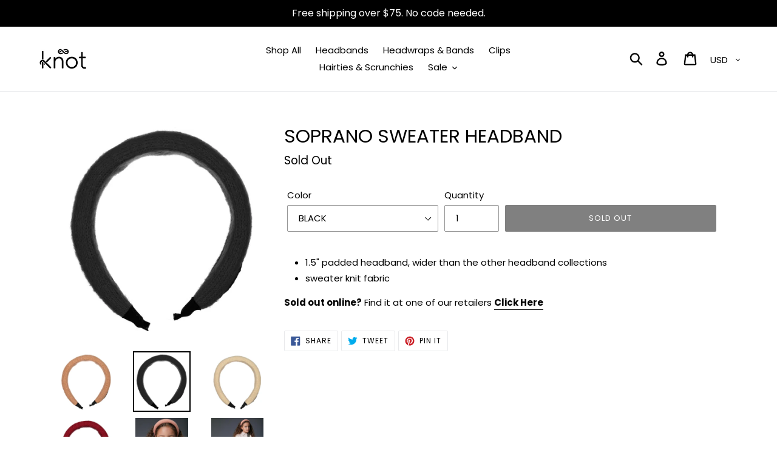

--- FILE ---
content_type: text/html; charset=utf-8
request_url: https://knothairbands.com/collections/soprano-sweater-headband/products/soprano-sweater-headband?variant=39410804686911
body_size: 31477
content:
<!doctype html>
<html class="no-js" lang="en">
<head>
  <meta charset="utf-8">
  <meta http-equiv="X-UA-Compatible" content="IE=edge,chrome=1">
  <meta name="viewport" content="width=device-width,initial-scale=1">
  <meta name="theme-color" content="#000000">
  <link rel="canonical" href="https://knothairbands.com/products/soprano-sweater-headband"><link rel="shortcut icon" href="//knothairbands.com/cdn/shop/files/favicon-girl_2253f2a0-6b05-41bb-9682-dc68f598c124_32x32.png?v=1614793406" type="image/png"><title>SOPRANO SWEATER HEADBAND
&ndash; KNOT Hairbands</title><meta name="description" content="1.5&quot; padded headband, wider than the other headband collections sweater knit fabric Sold out online? Find it at one of our retailers Click Here"><!-- /snippets/social-meta-tags.liquid -->




<meta property="og:site_name" content="KNOT Hairbands">
<meta property="og:url" content="https://knothairbands.com/products/soprano-sweater-headband">
<meta property="og:title" content="SOPRANO SWEATER HEADBAND">
<meta property="og:type" content="product">
<meta property="og:description" content="1.5&quot; padded headband, wider than the other headband collections sweater knit fabric Sold out online? Find it at one of our retailers Click Here">

  <meta property="og:price:amount" content="16.00">
  <meta property="og:price:currency" content="USD">

<meta property="og:image" content="http://knothairbands.com/cdn/shop/products/SOPRANOSWEATERHEADBANDROSE_1200x1200.jpg?v=1628313067"><meta property="og:image" content="http://knothairbands.com/cdn/shop/products/SOPRANOSWEATERHEADBANDBLACK_1200x1200.jpg?v=1628313067"><meta property="og:image" content="http://knothairbands.com/cdn/shop/products/SOPRANOSWEATERHEADBANDCREAM_1200x1200.jpg?v=1628313068">
<meta property="og:image:secure_url" content="https://knothairbands.com/cdn/shop/products/SOPRANOSWEATERHEADBANDROSE_1200x1200.jpg?v=1628313067"><meta property="og:image:secure_url" content="https://knothairbands.com/cdn/shop/products/SOPRANOSWEATERHEADBANDBLACK_1200x1200.jpg?v=1628313067"><meta property="og:image:secure_url" content="https://knothairbands.com/cdn/shop/products/SOPRANOSWEATERHEADBANDCREAM_1200x1200.jpg?v=1628313068">


<meta name="twitter:card" content="summary_large_image">
<meta name="twitter:title" content="SOPRANO SWEATER HEADBAND">
<meta name="twitter:description" content="1.5&quot; padded headband, wider than the other headband collections sweater knit fabric Sold out online? Find it at one of our retailers Click Here">


  <link href="//knothairbands.com/cdn/shop/t/52/assets/theme.scss.css?v=3349914260473226321761094594" rel="stylesheet" type="text/css" media="all" />

  <script>
    var theme = {
      breakpoints: {
        narrowscreen: 500,
        medium: 750,
        large: 990,
        widescreen: 1400
      },
      strings: {
        addToCart: "Add to cart",
        soldOut: "Sold Out ",
        unavailable: "Make a selection",
        regularPrice: "Regular price",
        salePrice: "Sale price",
        sale: "Sale",
        showMore: "Show More",
        showLess: "Show Less",
        addressError: "Error looking up that address",
        addressNoResults: "No results for that address",
        addressQueryLimit: "You have exceeded the Google API usage limit. Consider upgrading to a \u003ca href=\"https:\/\/developers.google.com\/maps\/premium\/usage-limits\"\u003ePremium Plan\u003c\/a\u003e.",
        authError: "There was a problem authenticating your Google Maps account.",
        newWindow: "Opens in a new window.",
        external: "Opens external website.",
        newWindowExternal: "Opens external website in a new window.",
        removeLabel: "Remove [product]",
        update: "Update",
        quantity: "Quantity",
        discountedTotal: "Discounted total FINAL SALE",
        regularTotal: "Regular total",
        priceColumn: "See Price column for discount details.",
        quantityMinimumMessage: "Quantity must be 1 or more",
        cartError: "There was an error while updating your cart. Please try again.",
        removedItemMessage: "Removed \u003cspan class=\"cart__removed-product-details\"\u003e([quantity]) [link]\u003c\/span\u003e from your cart.",
        unitPrice: "Unit price",
        unitPriceSeparator: "per",
        oneCartCount: "1 item",
        otherCartCount: "[count] items",
        quantityLabel: "Quantity: [count]"
      },
      moneyFormat: "$ {{amount}}",
      moneyFormatWithCurrency: "$ {{amount}} USD"
    }

    document.documentElement.className = document.documentElement.className.replace('no-js', 'js');
  </script><script src="//knothairbands.com/cdn/shop/t/52/assets/lazysizes.js?v=94224023136283657951663139193" async="async"></script>
  <script src="//knothairbands.com/cdn/shop/t/52/assets/vendor.js?v=12001839194546984181663139193" defer="defer"></script>
  <script src="//knothairbands.com/cdn/shop/t/52/assets/theme.js?v=44982904584229088021663263177" defer="defer"></script>

  <script>window.performance && window.performance.mark && window.performance.mark('shopify.content_for_header.start');</script><meta name="facebook-domain-verification" content="tqgaw7ekqtaxlg5wlae48yopkkw5w7">
<meta name="facebook-domain-verification" content="tqt0aun3gudjcamb14bclm3c7e8wes">
<meta id="shopify-digital-wallet" name="shopify-digital-wallet" content="/9457220/digital_wallets/dialog">
<meta name="shopify-checkout-api-token" content="7ed2b46d7ba7b109bde1ad675e132e6e">
<meta id="in-context-paypal-metadata" data-shop-id="9457220" data-venmo-supported="false" data-environment="production" data-locale="en_US" data-paypal-v4="true" data-currency="USD">
<link rel="alternate" type="application/json+oembed" href="https://knothairbands.com/products/soprano-sweater-headband.oembed">
<script async="async" src="/checkouts/internal/preloads.js?locale=en-US"></script>
<link rel="preconnect" href="https://shop.app" crossorigin="anonymous">
<script async="async" src="https://shop.app/checkouts/internal/preloads.js?locale=en-US&shop_id=9457220" crossorigin="anonymous"></script>
<script id="apple-pay-shop-capabilities" type="application/json">{"shopId":9457220,"countryCode":"US","currencyCode":"USD","merchantCapabilities":["supports3DS"],"merchantId":"gid:\/\/shopify\/Shop\/9457220","merchantName":"KNOT Hairbands","requiredBillingContactFields":["postalAddress","email","phone"],"requiredShippingContactFields":["postalAddress","email","phone"],"shippingType":"shipping","supportedNetworks":["visa","masterCard","amex","discover","elo","jcb"],"total":{"type":"pending","label":"KNOT Hairbands","amount":"1.00"},"shopifyPaymentsEnabled":true,"supportsSubscriptions":true}</script>
<script id="shopify-features" type="application/json">{"accessToken":"7ed2b46d7ba7b109bde1ad675e132e6e","betas":["rich-media-storefront-analytics"],"domain":"knothairbands.com","predictiveSearch":true,"shopId":9457220,"locale":"en"}</script>
<script>var Shopify = Shopify || {};
Shopify.shop = "knot-hairbands.myshopify.com";
Shopify.locale = "en";
Shopify.currency = {"active":"USD","rate":"1.0"};
Shopify.country = "US";
Shopify.theme = {"name":"FieryMayo SS22 New template Sept 14","id":121641304127,"schema_name":"Debut","schema_version":"13.0.0","theme_store_id":796,"role":"main"};
Shopify.theme.handle = "null";
Shopify.theme.style = {"id":null,"handle":null};
Shopify.cdnHost = "knothairbands.com/cdn";
Shopify.routes = Shopify.routes || {};
Shopify.routes.root = "/";</script>
<script type="module">!function(o){(o.Shopify=o.Shopify||{}).modules=!0}(window);</script>
<script>!function(o){function n(){var o=[];function n(){o.push(Array.prototype.slice.apply(arguments))}return n.q=o,n}var t=o.Shopify=o.Shopify||{};t.loadFeatures=n(),t.autoloadFeatures=n()}(window);</script>
<script>
  window.ShopifyPay = window.ShopifyPay || {};
  window.ShopifyPay.apiHost = "shop.app\/pay";
  window.ShopifyPay.redirectState = null;
</script>
<script id="shop-js-analytics" type="application/json">{"pageType":"product"}</script>
<script defer="defer" async type="module" src="//knothairbands.com/cdn/shopifycloud/shop-js/modules/v2/client.init-shop-cart-sync_WVOgQShq.en.esm.js"></script>
<script defer="defer" async type="module" src="//knothairbands.com/cdn/shopifycloud/shop-js/modules/v2/chunk.common_C_13GLB1.esm.js"></script>
<script defer="defer" async type="module" src="//knothairbands.com/cdn/shopifycloud/shop-js/modules/v2/chunk.modal_CLfMGd0m.esm.js"></script>
<script type="module">
  await import("//knothairbands.com/cdn/shopifycloud/shop-js/modules/v2/client.init-shop-cart-sync_WVOgQShq.en.esm.js");
await import("//knothairbands.com/cdn/shopifycloud/shop-js/modules/v2/chunk.common_C_13GLB1.esm.js");
await import("//knothairbands.com/cdn/shopifycloud/shop-js/modules/v2/chunk.modal_CLfMGd0m.esm.js");

  window.Shopify.SignInWithShop?.initShopCartSync?.({"fedCMEnabled":true,"windoidEnabled":true});

</script>
<script>
  window.Shopify = window.Shopify || {};
  if (!window.Shopify.featureAssets) window.Shopify.featureAssets = {};
  window.Shopify.featureAssets['shop-js'] = {"shop-cart-sync":["modules/v2/client.shop-cart-sync_DuR37GeY.en.esm.js","modules/v2/chunk.common_C_13GLB1.esm.js","modules/v2/chunk.modal_CLfMGd0m.esm.js"],"init-fed-cm":["modules/v2/client.init-fed-cm_BucUoe6W.en.esm.js","modules/v2/chunk.common_C_13GLB1.esm.js","modules/v2/chunk.modal_CLfMGd0m.esm.js"],"shop-toast-manager":["modules/v2/client.shop-toast-manager_B0JfrpKj.en.esm.js","modules/v2/chunk.common_C_13GLB1.esm.js","modules/v2/chunk.modal_CLfMGd0m.esm.js"],"init-shop-cart-sync":["modules/v2/client.init-shop-cart-sync_WVOgQShq.en.esm.js","modules/v2/chunk.common_C_13GLB1.esm.js","modules/v2/chunk.modal_CLfMGd0m.esm.js"],"shop-button":["modules/v2/client.shop-button_B_U3bv27.en.esm.js","modules/v2/chunk.common_C_13GLB1.esm.js","modules/v2/chunk.modal_CLfMGd0m.esm.js"],"init-windoid":["modules/v2/client.init-windoid_DuP9q_di.en.esm.js","modules/v2/chunk.common_C_13GLB1.esm.js","modules/v2/chunk.modal_CLfMGd0m.esm.js"],"shop-cash-offers":["modules/v2/client.shop-cash-offers_BmULhtno.en.esm.js","modules/v2/chunk.common_C_13GLB1.esm.js","modules/v2/chunk.modal_CLfMGd0m.esm.js"],"pay-button":["modules/v2/client.pay-button_CrPSEbOK.en.esm.js","modules/v2/chunk.common_C_13GLB1.esm.js","modules/v2/chunk.modal_CLfMGd0m.esm.js"],"init-customer-accounts":["modules/v2/client.init-customer-accounts_jNk9cPYQ.en.esm.js","modules/v2/client.shop-login-button_DJ5ldayH.en.esm.js","modules/v2/chunk.common_C_13GLB1.esm.js","modules/v2/chunk.modal_CLfMGd0m.esm.js"],"avatar":["modules/v2/client.avatar_BTnouDA3.en.esm.js"],"checkout-modal":["modules/v2/client.checkout-modal_pBPyh9w8.en.esm.js","modules/v2/chunk.common_C_13GLB1.esm.js","modules/v2/chunk.modal_CLfMGd0m.esm.js"],"init-shop-for-new-customer-accounts":["modules/v2/client.init-shop-for-new-customer-accounts_BUoCy7a5.en.esm.js","modules/v2/client.shop-login-button_DJ5ldayH.en.esm.js","modules/v2/chunk.common_C_13GLB1.esm.js","modules/v2/chunk.modal_CLfMGd0m.esm.js"],"init-customer-accounts-sign-up":["modules/v2/client.init-customer-accounts-sign-up_CnczCz9H.en.esm.js","modules/v2/client.shop-login-button_DJ5ldayH.en.esm.js","modules/v2/chunk.common_C_13GLB1.esm.js","modules/v2/chunk.modal_CLfMGd0m.esm.js"],"init-shop-email-lookup-coordinator":["modules/v2/client.init-shop-email-lookup-coordinator_CzjY5t9o.en.esm.js","modules/v2/chunk.common_C_13GLB1.esm.js","modules/v2/chunk.modal_CLfMGd0m.esm.js"],"shop-follow-button":["modules/v2/client.shop-follow-button_CsYC63q7.en.esm.js","modules/v2/chunk.common_C_13GLB1.esm.js","modules/v2/chunk.modal_CLfMGd0m.esm.js"],"shop-login-button":["modules/v2/client.shop-login-button_DJ5ldayH.en.esm.js","modules/v2/chunk.common_C_13GLB1.esm.js","modules/v2/chunk.modal_CLfMGd0m.esm.js"],"shop-login":["modules/v2/client.shop-login_B9ccPdmx.en.esm.js","modules/v2/chunk.common_C_13GLB1.esm.js","modules/v2/chunk.modal_CLfMGd0m.esm.js"],"lead-capture":["modules/v2/client.lead-capture_D0K_KgYb.en.esm.js","modules/v2/chunk.common_C_13GLB1.esm.js","modules/v2/chunk.modal_CLfMGd0m.esm.js"],"payment-terms":["modules/v2/client.payment-terms_BWmiNN46.en.esm.js","modules/v2/chunk.common_C_13GLB1.esm.js","modules/v2/chunk.modal_CLfMGd0m.esm.js"]};
</script>
<script>(function() {
  var isLoaded = false;
  function asyncLoad() {
    if (isLoaded) return;
    isLoaded = true;
    var urls = ["https:\/\/popup.lifterapps.com\/js\/modal.js?shop=knot-hairbands.myshopify.com","\/\/backinstock.useamp.com\/widget\/16270_1767154340.js?category=bis\u0026v=6\u0026shop=knot-hairbands.myshopify.com"];
    for (var i = 0; i < urls.length; i++) {
      var s = document.createElement('script');
      s.type = 'text/javascript';
      s.async = true;
      s.src = urls[i];
      var x = document.getElementsByTagName('script')[0];
      x.parentNode.insertBefore(s, x);
    }
  };
  if(window.attachEvent) {
    window.attachEvent('onload', asyncLoad);
  } else {
    window.addEventListener('load', asyncLoad, false);
  }
})();</script>
<script id="__st">var __st={"a":9457220,"offset":-18000,"reqid":"398fb009-626f-402a-abe0-c3211ea82dc8-1769559010","pageurl":"knothairbands.com\/collections\/soprano-sweater-headband\/products\/soprano-sweater-headband?variant=39410804686911","u":"97f0b46b0797","p":"product","rtyp":"product","rid":6688903659583};</script>
<script>window.ShopifyPaypalV4VisibilityTracking = true;</script>
<script id="captcha-bootstrap">!function(){'use strict';const t='contact',e='account',n='new_comment',o=[[t,t],['blogs',n],['comments',n],[t,'customer']],c=[[e,'customer_login'],[e,'guest_login'],[e,'recover_customer_password'],[e,'create_customer']],r=t=>t.map((([t,e])=>`form[action*='/${t}']:not([data-nocaptcha='true']) input[name='form_type'][value='${e}']`)).join(','),a=t=>()=>t?[...document.querySelectorAll(t)].map((t=>t.form)):[];function s(){const t=[...o],e=r(t);return a(e)}const i='password',u='form_key',d=['recaptcha-v3-token','g-recaptcha-response','h-captcha-response',i],f=()=>{try{return window.sessionStorage}catch{return}},m='__shopify_v',_=t=>t.elements[u];function p(t,e,n=!1){try{const o=window.sessionStorage,c=JSON.parse(o.getItem(e)),{data:r}=function(t){const{data:e,action:n}=t;return t[m]||n?{data:e,action:n}:{data:t,action:n}}(c);for(const[e,n]of Object.entries(r))t.elements[e]&&(t.elements[e].value=n);n&&o.removeItem(e)}catch(o){console.error('form repopulation failed',{error:o})}}const l='form_type',E='cptcha';function T(t){t.dataset[E]=!0}const w=window,h=w.document,L='Shopify',v='ce_forms',y='captcha';let A=!1;((t,e)=>{const n=(g='f06e6c50-85a8-45c8-87d0-21a2b65856fe',I='https://cdn.shopify.com/shopifycloud/storefront-forms-hcaptcha/ce_storefront_forms_captcha_hcaptcha.v1.5.2.iife.js',D={infoText:'Protected by hCaptcha',privacyText:'Privacy',termsText:'Terms'},(t,e,n)=>{const o=w[L][v],c=o.bindForm;if(c)return c(t,g,e,D).then(n);var r;o.q.push([[t,g,e,D],n]),r=I,A||(h.body.append(Object.assign(h.createElement('script'),{id:'captcha-provider',async:!0,src:r})),A=!0)});var g,I,D;w[L]=w[L]||{},w[L][v]=w[L][v]||{},w[L][v].q=[],w[L][y]=w[L][y]||{},w[L][y].protect=function(t,e){n(t,void 0,e),T(t)},Object.freeze(w[L][y]),function(t,e,n,w,h,L){const[v,y,A,g]=function(t,e,n){const i=e?o:[],u=t?c:[],d=[...i,...u],f=r(d),m=r(i),_=r(d.filter((([t,e])=>n.includes(e))));return[a(f),a(m),a(_),s()]}(w,h,L),I=t=>{const e=t.target;return e instanceof HTMLFormElement?e:e&&e.form},D=t=>v().includes(t);t.addEventListener('submit',(t=>{const e=I(t);if(!e)return;const n=D(e)&&!e.dataset.hcaptchaBound&&!e.dataset.recaptchaBound,o=_(e),c=g().includes(e)&&(!o||!o.value);(n||c)&&t.preventDefault(),c&&!n&&(function(t){try{if(!f())return;!function(t){const e=f();if(!e)return;const n=_(t);if(!n)return;const o=n.value;o&&e.removeItem(o)}(t);const e=Array.from(Array(32),(()=>Math.random().toString(36)[2])).join('');!function(t,e){_(t)||t.append(Object.assign(document.createElement('input'),{type:'hidden',name:u})),t.elements[u].value=e}(t,e),function(t,e){const n=f();if(!n)return;const o=[...t.querySelectorAll(`input[type='${i}']`)].map((({name:t})=>t)),c=[...d,...o],r={};for(const[a,s]of new FormData(t).entries())c.includes(a)||(r[a]=s);n.setItem(e,JSON.stringify({[m]:1,action:t.action,data:r}))}(t,e)}catch(e){console.error('failed to persist form',e)}}(e),e.submit())}));const S=(t,e)=>{t&&!t.dataset[E]&&(n(t,e.some((e=>e===t))),T(t))};for(const o of['focusin','change'])t.addEventListener(o,(t=>{const e=I(t);D(e)&&S(e,y())}));const B=e.get('form_key'),M=e.get(l),P=B&&M;t.addEventListener('DOMContentLoaded',(()=>{const t=y();if(P)for(const e of t)e.elements[l].value===M&&p(e,B);[...new Set([...A(),...v().filter((t=>'true'===t.dataset.shopifyCaptcha))])].forEach((e=>S(e,t)))}))}(h,new URLSearchParams(w.location.search),n,t,e,['guest_login'])})(!0,!0)}();</script>
<script integrity="sha256-4kQ18oKyAcykRKYeNunJcIwy7WH5gtpwJnB7kiuLZ1E=" data-source-attribution="shopify.loadfeatures" defer="defer" src="//knothairbands.com/cdn/shopifycloud/storefront/assets/storefront/load_feature-a0a9edcb.js" crossorigin="anonymous"></script>
<script crossorigin="anonymous" defer="defer" src="//knothairbands.com/cdn/shopifycloud/storefront/assets/shopify_pay/storefront-65b4c6d7.js?v=20250812"></script>
<script data-source-attribution="shopify.dynamic_checkout.dynamic.init">var Shopify=Shopify||{};Shopify.PaymentButton=Shopify.PaymentButton||{isStorefrontPortableWallets:!0,init:function(){window.Shopify.PaymentButton.init=function(){};var t=document.createElement("script");t.src="https://knothairbands.com/cdn/shopifycloud/portable-wallets/latest/portable-wallets.en.js",t.type="module",document.head.appendChild(t)}};
</script>
<script data-source-attribution="shopify.dynamic_checkout.buyer_consent">
  function portableWalletsHideBuyerConsent(e){var t=document.getElementById("shopify-buyer-consent"),n=document.getElementById("shopify-subscription-policy-button");t&&n&&(t.classList.add("hidden"),t.setAttribute("aria-hidden","true"),n.removeEventListener("click",e))}function portableWalletsShowBuyerConsent(e){var t=document.getElementById("shopify-buyer-consent"),n=document.getElementById("shopify-subscription-policy-button");t&&n&&(t.classList.remove("hidden"),t.removeAttribute("aria-hidden"),n.addEventListener("click",e))}window.Shopify?.PaymentButton&&(window.Shopify.PaymentButton.hideBuyerConsent=portableWalletsHideBuyerConsent,window.Shopify.PaymentButton.showBuyerConsent=portableWalletsShowBuyerConsent);
</script>
<script data-source-attribution="shopify.dynamic_checkout.cart.bootstrap">document.addEventListener("DOMContentLoaded",(function(){function t(){return document.querySelector("shopify-accelerated-checkout-cart, shopify-accelerated-checkout")}if(t())Shopify.PaymentButton.init();else{new MutationObserver((function(e,n){t()&&(Shopify.PaymentButton.init(),n.disconnect())})).observe(document.body,{childList:!0,subtree:!0})}}));
</script>
<link id="shopify-accelerated-checkout-styles" rel="stylesheet" media="screen" href="https://knothairbands.com/cdn/shopifycloud/portable-wallets/latest/accelerated-checkout-backwards-compat.css" crossorigin="anonymous">
<style id="shopify-accelerated-checkout-cart">
        #shopify-buyer-consent {
  margin-top: 1em;
  display: inline-block;
  width: 100%;
}

#shopify-buyer-consent.hidden {
  display: none;
}

#shopify-subscription-policy-button {
  background: none;
  border: none;
  padding: 0;
  text-decoration: underline;
  font-size: inherit;
  cursor: pointer;
}

#shopify-subscription-policy-button::before {
  box-shadow: none;
}

      </style>

<script>window.performance && window.performance.mark && window.performance.mark('shopify.content_for_header.end');</script>
  <script>
              if (typeof BSS_PL == 'undefined') {
                  var BSS_PL = {};
              }
              var bssPlApiServer = "https://product-labels-pro.bsscommerce.com";
              BSS_PL.customerTags = 'null';
              BSS_PL.configData = [{"name":"Restocking Soon!","priority":0,"img_url":"1615840010570_restocking-Recovered.png","pages":"1,2,4,7","enable_allowed_countries":false,"locations":"","position":0,"fixed_percent":1,"width":null,"height":60,"product_type":2,"product":"","collection":"","inventory":0,"tags":"restocking","enable_visibility_date":false,"from_date":null,"to_date":null,"enable_discount_range":false,"discount_type":1,"discount_from":null,"discount_to":null,"public_img_url":"https://cdn.shopify.com/s/files/1/0945/7220/t/37/assets/1615840010570_restocking_Recovered_png?v=1615953193","label_text":"Hello!","label_text_color":"#ffffff","label_text_font_size":12,"label_text_background_color":"#ff7f50","label_text_no_image":1,"label_text_in_stock":"In Stock","label_text_out_stock":"Sold out","label_shadow":0,"label_opacity":100,"label_border_radius":0,"label_text_style":0,"label_shadow_color":"#808080","label_text_enable":0,"related_product_tag":null,"customer_tags":null,"customer_type":"allcustomers","label_on_image":"1","first_image_tags":null,"label_type":1,"badge_type":0,"custom_selector":null,"margin_top":0,"margin_bottom":0,"mobile_config_label_enable":0,"mobile_height_label":null,"mobile_width_label":null,"mobile_font_size_label":12,"label_text_id":10683,"emoji":null,"emoji_position":null,"transparent_background":null,"custom_page":null,"check_custom_page":null}];
              BSS_PL.storeId = 6963;
              BSS_PL.currentPlan = "free";
              </script>
          <style>
.homepage-slideshow .slick-slide .bss_pl_img {
    visibility: hidden;
}
</style>
  <style>
  @media only screen and (max-width: 767px){
    div[data-section-type="slideshow-section"] { position: relative; }
    .slideshow__text-wrap--mobile { 
      position: absolute; bottom: 0px;
      right: 0; top: calc(100% - 120px); 
      position: absolute; background-color: unset; 
      bottom: 10px; left: 0; margin: 0px auto; height: 120px;
    }
    .slideshow__text-wrap--mobile .slideshow__arrows {
    	background-color: #00000087;
    }
    .slideshow__text-wrap--mobile .slideshow__arrows .slick-dots li button::before, 
    .slideshow__text-wrap--mobile .slideshow__arrows .slick-dots li a::before {
    	color: #ddddddab; 
    }
    .slideshow__text-wrap--mobile .slick-dots li.slick-active-mobile button::before, 
    .slideshow__text-wrap--mobile .slideshow__arrows .slick-dots li.slick-active-mobile a::before {
    	color: #fff; 
    }
    .slideshow__text-wrap--mobile .slideshow__arrows--mobile .slideshow__arrow:focus .icon { fill: #fff; }
    .slideshow__text-wrap--mobile .slideshow__arrows--mobile .icon { fill: #fff; }
    .slideshow__text-content--mobile { margin-top: -15px; }
    .slideshow__arrows--mobile { margin-top: 10px; background-color: }
    .index-section:first-child { padding-bottom: 0px; }
    .slideshow__btn--mobile { margin-top: 0px; margin-bottom: -10px;  }
    .slideshow__arrows--mobile ~ .slideshow__text-content--mobile {
    	padding-top: 10px; 
    }
    #shopify-section-1566957910821 { padding-top: 0px; margin-top: 0px;  }
  }
  .relme {
    position: relative; 
  }
  .badge.label {
    display: flex;    align-items: center;  justify-content: center; 
    width: 55px; height: 55px;  color: #ffffff;
    background-color: #000000;
    text-align: center; vertical-align: middle; border-radius: 50%;
    position: absolute; top: 10px; right: 5px; z-index: 2; 
  }
  .badge.label span {
    display: block; line-height: 16px; font-size: 12px;
    max-width: calc(100%); padding: 5px 8px;  font-family: Harmonia Sans,sans-serif; 
  }
  .d_n {
    display: none !important; 
  }
</style>


  










<!-- GSSTART Coming Soon code start. Do not change -->
<script type="text/javascript"> gsProductByVariant = {};  gsProductByVariant[39410804686911] =  0 ;  gsProductByVariant[39410804719679] =  0 ;  gsProductByVariant[39410804752447] =  1 ;  gsProductByVariant[39410804785215] =  0 ;   gsProductCSID = "6688903659583"; gsDefaultV = "39410804686911"; </script><script  type="text/javascript" src="https://gravity-software.com/js/shopify/pac_shop35836.js?v=5b819fd84ad4c824b5c80140185967be"></script>
<!-- Coming Soon code end. Do not change GSEND --><link href="https://monorail-edge.shopifysvc.com" rel="dns-prefetch">
<script>(function(){if ("sendBeacon" in navigator && "performance" in window) {try {var session_token_from_headers = performance.getEntriesByType('navigation')[0].serverTiming.find(x => x.name == '_s').description;} catch {var session_token_from_headers = undefined;}var session_cookie_matches = document.cookie.match(/_shopify_s=([^;]*)/);var session_token_from_cookie = session_cookie_matches && session_cookie_matches.length === 2 ? session_cookie_matches[1] : "";var session_token = session_token_from_headers || session_token_from_cookie || "";function handle_abandonment_event(e) {var entries = performance.getEntries().filter(function(entry) {return /monorail-edge.shopifysvc.com/.test(entry.name);});if (!window.abandonment_tracked && entries.length === 0) {window.abandonment_tracked = true;var currentMs = Date.now();var navigation_start = performance.timing.navigationStart;var payload = {shop_id: 9457220,url: window.location.href,navigation_start,duration: currentMs - navigation_start,session_token,page_type: "product"};window.navigator.sendBeacon("https://monorail-edge.shopifysvc.com/v1/produce", JSON.stringify({schema_id: "online_store_buyer_site_abandonment/1.1",payload: payload,metadata: {event_created_at_ms: currentMs,event_sent_at_ms: currentMs}}));}}window.addEventListener('pagehide', handle_abandonment_event);}}());</script>
<script id="web-pixels-manager-setup">(function e(e,d,r,n,o){if(void 0===o&&(o={}),!Boolean(null===(a=null===(i=window.Shopify)||void 0===i?void 0:i.analytics)||void 0===a?void 0:a.replayQueue)){var i,a;window.Shopify=window.Shopify||{};var t=window.Shopify;t.analytics=t.analytics||{};var s=t.analytics;s.replayQueue=[],s.publish=function(e,d,r){return s.replayQueue.push([e,d,r]),!0};try{self.performance.mark("wpm:start")}catch(e){}var l=function(){var e={modern:/Edge?\/(1{2}[4-9]|1[2-9]\d|[2-9]\d{2}|\d{4,})\.\d+(\.\d+|)|Firefox\/(1{2}[4-9]|1[2-9]\d|[2-9]\d{2}|\d{4,})\.\d+(\.\d+|)|Chrom(ium|e)\/(9{2}|\d{3,})\.\d+(\.\d+|)|(Maci|X1{2}).+ Version\/(15\.\d+|(1[6-9]|[2-9]\d|\d{3,})\.\d+)([,.]\d+|)( \(\w+\)|)( Mobile\/\w+|) Safari\/|Chrome.+OPR\/(9{2}|\d{3,})\.\d+\.\d+|(CPU[ +]OS|iPhone[ +]OS|CPU[ +]iPhone|CPU IPhone OS|CPU iPad OS)[ +]+(15[._]\d+|(1[6-9]|[2-9]\d|\d{3,})[._]\d+)([._]\d+|)|Android:?[ /-](13[3-9]|1[4-9]\d|[2-9]\d{2}|\d{4,})(\.\d+|)(\.\d+|)|Android.+Firefox\/(13[5-9]|1[4-9]\d|[2-9]\d{2}|\d{4,})\.\d+(\.\d+|)|Android.+Chrom(ium|e)\/(13[3-9]|1[4-9]\d|[2-9]\d{2}|\d{4,})\.\d+(\.\d+|)|SamsungBrowser\/([2-9]\d|\d{3,})\.\d+/,legacy:/Edge?\/(1[6-9]|[2-9]\d|\d{3,})\.\d+(\.\d+|)|Firefox\/(5[4-9]|[6-9]\d|\d{3,})\.\d+(\.\d+|)|Chrom(ium|e)\/(5[1-9]|[6-9]\d|\d{3,})\.\d+(\.\d+|)([\d.]+$|.*Safari\/(?![\d.]+ Edge\/[\d.]+$))|(Maci|X1{2}).+ Version\/(10\.\d+|(1[1-9]|[2-9]\d|\d{3,})\.\d+)([,.]\d+|)( \(\w+\)|)( Mobile\/\w+|) Safari\/|Chrome.+OPR\/(3[89]|[4-9]\d|\d{3,})\.\d+\.\d+|(CPU[ +]OS|iPhone[ +]OS|CPU[ +]iPhone|CPU IPhone OS|CPU iPad OS)[ +]+(10[._]\d+|(1[1-9]|[2-9]\d|\d{3,})[._]\d+)([._]\d+|)|Android:?[ /-](13[3-9]|1[4-9]\d|[2-9]\d{2}|\d{4,})(\.\d+|)(\.\d+|)|Mobile Safari.+OPR\/([89]\d|\d{3,})\.\d+\.\d+|Android.+Firefox\/(13[5-9]|1[4-9]\d|[2-9]\d{2}|\d{4,})\.\d+(\.\d+|)|Android.+Chrom(ium|e)\/(13[3-9]|1[4-9]\d|[2-9]\d{2}|\d{4,})\.\d+(\.\d+|)|Android.+(UC? ?Browser|UCWEB|U3)[ /]?(15\.([5-9]|\d{2,})|(1[6-9]|[2-9]\d|\d{3,})\.\d+)\.\d+|SamsungBrowser\/(5\.\d+|([6-9]|\d{2,})\.\d+)|Android.+MQ{2}Browser\/(14(\.(9|\d{2,})|)|(1[5-9]|[2-9]\d|\d{3,})(\.\d+|))(\.\d+|)|K[Aa][Ii]OS\/(3\.\d+|([4-9]|\d{2,})\.\d+)(\.\d+|)/},d=e.modern,r=e.legacy,n=navigator.userAgent;return n.match(d)?"modern":n.match(r)?"legacy":"unknown"}(),u="modern"===l?"modern":"legacy",c=(null!=n?n:{modern:"",legacy:""})[u],f=function(e){return[e.baseUrl,"/wpm","/b",e.hashVersion,"modern"===e.buildTarget?"m":"l",".js"].join("")}({baseUrl:d,hashVersion:r,buildTarget:u}),m=function(e){var d=e.version,r=e.bundleTarget,n=e.surface,o=e.pageUrl,i=e.monorailEndpoint;return{emit:function(e){var a=e.status,t=e.errorMsg,s=(new Date).getTime(),l=JSON.stringify({metadata:{event_sent_at_ms:s},events:[{schema_id:"web_pixels_manager_load/3.1",payload:{version:d,bundle_target:r,page_url:o,status:a,surface:n,error_msg:t},metadata:{event_created_at_ms:s}}]});if(!i)return console&&console.warn&&console.warn("[Web Pixels Manager] No Monorail endpoint provided, skipping logging."),!1;try{return self.navigator.sendBeacon.bind(self.navigator)(i,l)}catch(e){}var u=new XMLHttpRequest;try{return u.open("POST",i,!0),u.setRequestHeader("Content-Type","text/plain"),u.send(l),!0}catch(e){return console&&console.warn&&console.warn("[Web Pixels Manager] Got an unhandled error while logging to Monorail."),!1}}}}({version:r,bundleTarget:l,surface:e.surface,pageUrl:self.location.href,monorailEndpoint:e.monorailEndpoint});try{o.browserTarget=l,function(e){var d=e.src,r=e.async,n=void 0===r||r,o=e.onload,i=e.onerror,a=e.sri,t=e.scriptDataAttributes,s=void 0===t?{}:t,l=document.createElement("script"),u=document.querySelector("head"),c=document.querySelector("body");if(l.async=n,l.src=d,a&&(l.integrity=a,l.crossOrigin="anonymous"),s)for(var f in s)if(Object.prototype.hasOwnProperty.call(s,f))try{l.dataset[f]=s[f]}catch(e){}if(o&&l.addEventListener("load",o),i&&l.addEventListener("error",i),u)u.appendChild(l);else{if(!c)throw new Error("Did not find a head or body element to append the script");c.appendChild(l)}}({src:f,async:!0,onload:function(){if(!function(){var e,d;return Boolean(null===(d=null===(e=window.Shopify)||void 0===e?void 0:e.analytics)||void 0===d?void 0:d.initialized)}()){var d=window.webPixelsManager.init(e)||void 0;if(d){var r=window.Shopify.analytics;r.replayQueue.forEach((function(e){var r=e[0],n=e[1],o=e[2];d.publishCustomEvent(r,n,o)})),r.replayQueue=[],r.publish=d.publishCustomEvent,r.visitor=d.visitor,r.initialized=!0}}},onerror:function(){return m.emit({status:"failed",errorMsg:"".concat(f," has failed to load")})},sri:function(e){var d=/^sha384-[A-Za-z0-9+/=]+$/;return"string"==typeof e&&d.test(e)}(c)?c:"",scriptDataAttributes:o}),m.emit({status:"loading"})}catch(e){m.emit({status:"failed",errorMsg:(null==e?void 0:e.message)||"Unknown error"})}}})({shopId: 9457220,storefrontBaseUrl: "https://knothairbands.com",extensionsBaseUrl: "https://extensions.shopifycdn.com/cdn/shopifycloud/web-pixels-manager",monorailEndpoint: "https://monorail-edge.shopifysvc.com/unstable/produce_batch",surface: "storefront-renderer",enabledBetaFlags: ["2dca8a86"],webPixelsConfigList: [{"id":"106004543","eventPayloadVersion":"v1","runtimeContext":"LAX","scriptVersion":"1","type":"CUSTOM","privacyPurposes":["ANALYTICS"],"name":"Google Analytics tag (migrated)"},{"id":"shopify-app-pixel","configuration":"{}","eventPayloadVersion":"v1","runtimeContext":"STRICT","scriptVersion":"0450","apiClientId":"shopify-pixel","type":"APP","privacyPurposes":["ANALYTICS","MARKETING"]},{"id":"shopify-custom-pixel","eventPayloadVersion":"v1","runtimeContext":"LAX","scriptVersion":"0450","apiClientId":"shopify-pixel","type":"CUSTOM","privacyPurposes":["ANALYTICS","MARKETING"]}],isMerchantRequest: false,initData: {"shop":{"name":"KNOT Hairbands","paymentSettings":{"currencyCode":"USD"},"myshopifyDomain":"knot-hairbands.myshopify.com","countryCode":"US","storefrontUrl":"https:\/\/knothairbands.com"},"customer":null,"cart":null,"checkout":null,"productVariants":[{"price":{"amount":16.0,"currencyCode":"USD"},"product":{"title":"SOPRANO SWEATER HEADBAND","vendor":"KNOT Hairbands","id":"6688903659583","untranslatedTitle":"SOPRANO SWEATER HEADBAND","url":"\/products\/soprano-sweater-headband","type":"Headband"},"id":"39410804686911","image":{"src":"\/\/knothairbands.com\/cdn\/shop\/products\/SOPRANOSWEATERHEADBANDBLACK.jpg?v=1628313067"},"sku":null,"title":"BLACK","untranslatedTitle":"BLACK"},{"price":{"amount":16.0,"currencyCode":"USD"},"product":{"title":"SOPRANO SWEATER HEADBAND","vendor":"KNOT Hairbands","id":"6688903659583","untranslatedTitle":"SOPRANO SWEATER HEADBAND","url":"\/products\/soprano-sweater-headband","type":"Headband"},"id":"39410804719679","image":{"src":"\/\/knothairbands.com\/cdn\/shop\/products\/SOPRANOSWEATERHEADBANDCREAM.jpg?v=1628313068"},"sku":null,"title":"CREAM","untranslatedTitle":"CREAM"},{"price":{"amount":16.0,"currencyCode":"USD"},"product":{"title":"SOPRANO SWEATER HEADBAND","vendor":"KNOT Hairbands","id":"6688903659583","untranslatedTitle":"SOPRANO SWEATER HEADBAND","url":"\/products\/soprano-sweater-headband","type":"Headband"},"id":"39410804752447","image":{"src":"\/\/knothairbands.com\/cdn\/shop\/products\/SOPRANOSWEATERHEADBANDROSE.jpg?v=1628313067"},"sku":null,"title":"ROSE","untranslatedTitle":"ROSE"},{"price":{"amount":16.0,"currencyCode":"USD"},"product":{"title":"SOPRANO SWEATER HEADBAND","vendor":"KNOT Hairbands","id":"6688903659583","untranslatedTitle":"SOPRANO SWEATER HEADBAND","url":"\/products\/soprano-sweater-headband","type":"Headband"},"id":"39410804785215","image":{"src":"\/\/knothairbands.com\/cdn\/shop\/products\/SOPRANOSWEATERHEADBANDRED.jpg?v=1628313069"},"sku":null,"title":"RED","untranslatedTitle":"RED"}],"purchasingCompany":null},},"https://knothairbands.com/cdn","fcfee988w5aeb613cpc8e4bc33m6693e112",{"modern":"","legacy":""},{"shopId":"9457220","storefrontBaseUrl":"https:\/\/knothairbands.com","extensionBaseUrl":"https:\/\/extensions.shopifycdn.com\/cdn\/shopifycloud\/web-pixels-manager","surface":"storefront-renderer","enabledBetaFlags":"[\"2dca8a86\"]","isMerchantRequest":"false","hashVersion":"fcfee988w5aeb613cpc8e4bc33m6693e112","publish":"custom","events":"[[\"page_viewed\",{}],[\"product_viewed\",{\"productVariant\":{\"price\":{\"amount\":16.0,\"currencyCode\":\"USD\"},\"product\":{\"title\":\"SOPRANO SWEATER HEADBAND\",\"vendor\":\"KNOT Hairbands\",\"id\":\"6688903659583\",\"untranslatedTitle\":\"SOPRANO SWEATER HEADBAND\",\"url\":\"\/products\/soprano-sweater-headband\",\"type\":\"Headband\"},\"id\":\"39410804686911\",\"image\":{\"src\":\"\/\/knothairbands.com\/cdn\/shop\/products\/SOPRANOSWEATERHEADBANDBLACK.jpg?v=1628313067\"},\"sku\":null,\"title\":\"BLACK\",\"untranslatedTitle\":\"BLACK\"}}]]"});</script><script>
  window.ShopifyAnalytics = window.ShopifyAnalytics || {};
  window.ShopifyAnalytics.meta = window.ShopifyAnalytics.meta || {};
  window.ShopifyAnalytics.meta.currency = 'USD';
  var meta = {"product":{"id":6688903659583,"gid":"gid:\/\/shopify\/Product\/6688903659583","vendor":"KNOT Hairbands","type":"Headband","handle":"soprano-sweater-headband","variants":[{"id":39410804686911,"price":1600,"name":"SOPRANO SWEATER HEADBAND - BLACK","public_title":"BLACK","sku":null},{"id":39410804719679,"price":1600,"name":"SOPRANO SWEATER HEADBAND - CREAM","public_title":"CREAM","sku":null},{"id":39410804752447,"price":1600,"name":"SOPRANO SWEATER HEADBAND - ROSE","public_title":"ROSE","sku":null},{"id":39410804785215,"price":1600,"name":"SOPRANO SWEATER HEADBAND - RED","public_title":"RED","sku":null}],"remote":false},"page":{"pageType":"product","resourceType":"product","resourceId":6688903659583,"requestId":"398fb009-626f-402a-abe0-c3211ea82dc8-1769559010"}};
  for (var attr in meta) {
    window.ShopifyAnalytics.meta[attr] = meta[attr];
  }
</script>
<script class="analytics">
  (function () {
    var customDocumentWrite = function(content) {
      var jquery = null;

      if (window.jQuery) {
        jquery = window.jQuery;
      } else if (window.Checkout && window.Checkout.$) {
        jquery = window.Checkout.$;
      }

      if (jquery) {
        jquery('body').append(content);
      }
    };

    var hasLoggedConversion = function(token) {
      if (token) {
        return document.cookie.indexOf('loggedConversion=' + token) !== -1;
      }
      return false;
    }

    var setCookieIfConversion = function(token) {
      if (token) {
        var twoMonthsFromNow = new Date(Date.now());
        twoMonthsFromNow.setMonth(twoMonthsFromNow.getMonth() + 2);

        document.cookie = 'loggedConversion=' + token + '; expires=' + twoMonthsFromNow;
      }
    }

    var trekkie = window.ShopifyAnalytics.lib = window.trekkie = window.trekkie || [];
    if (trekkie.integrations) {
      return;
    }
    trekkie.methods = [
      'identify',
      'page',
      'ready',
      'track',
      'trackForm',
      'trackLink'
    ];
    trekkie.factory = function(method) {
      return function() {
        var args = Array.prototype.slice.call(arguments);
        args.unshift(method);
        trekkie.push(args);
        return trekkie;
      };
    };
    for (var i = 0; i < trekkie.methods.length; i++) {
      var key = trekkie.methods[i];
      trekkie[key] = trekkie.factory(key);
    }
    trekkie.load = function(config) {
      trekkie.config = config || {};
      trekkie.config.initialDocumentCookie = document.cookie;
      var first = document.getElementsByTagName('script')[0];
      var script = document.createElement('script');
      script.type = 'text/javascript';
      script.onerror = function(e) {
        var scriptFallback = document.createElement('script');
        scriptFallback.type = 'text/javascript';
        scriptFallback.onerror = function(error) {
                var Monorail = {
      produce: function produce(monorailDomain, schemaId, payload) {
        var currentMs = new Date().getTime();
        var event = {
          schema_id: schemaId,
          payload: payload,
          metadata: {
            event_created_at_ms: currentMs,
            event_sent_at_ms: currentMs
          }
        };
        return Monorail.sendRequest("https://" + monorailDomain + "/v1/produce", JSON.stringify(event));
      },
      sendRequest: function sendRequest(endpointUrl, payload) {
        // Try the sendBeacon API
        if (window && window.navigator && typeof window.navigator.sendBeacon === 'function' && typeof window.Blob === 'function' && !Monorail.isIos12()) {
          var blobData = new window.Blob([payload], {
            type: 'text/plain'
          });

          if (window.navigator.sendBeacon(endpointUrl, blobData)) {
            return true;
          } // sendBeacon was not successful

        } // XHR beacon

        var xhr = new XMLHttpRequest();

        try {
          xhr.open('POST', endpointUrl);
          xhr.setRequestHeader('Content-Type', 'text/plain');
          xhr.send(payload);
        } catch (e) {
          console.log(e);
        }

        return false;
      },
      isIos12: function isIos12() {
        return window.navigator.userAgent.lastIndexOf('iPhone; CPU iPhone OS 12_') !== -1 || window.navigator.userAgent.lastIndexOf('iPad; CPU OS 12_') !== -1;
      }
    };
    Monorail.produce('monorail-edge.shopifysvc.com',
      'trekkie_storefront_load_errors/1.1',
      {shop_id: 9457220,
      theme_id: 121641304127,
      app_name: "storefront",
      context_url: window.location.href,
      source_url: "//knothairbands.com/cdn/s/trekkie.storefront.a804e9514e4efded663580eddd6991fcc12b5451.min.js"});

        };
        scriptFallback.async = true;
        scriptFallback.src = '//knothairbands.com/cdn/s/trekkie.storefront.a804e9514e4efded663580eddd6991fcc12b5451.min.js';
        first.parentNode.insertBefore(scriptFallback, first);
      };
      script.async = true;
      script.src = '//knothairbands.com/cdn/s/trekkie.storefront.a804e9514e4efded663580eddd6991fcc12b5451.min.js';
      first.parentNode.insertBefore(script, first);
    };
    trekkie.load(
      {"Trekkie":{"appName":"storefront","development":false,"defaultAttributes":{"shopId":9457220,"isMerchantRequest":null,"themeId":121641304127,"themeCityHash":"16437422988628865093","contentLanguage":"en","currency":"USD","eventMetadataId":"7f9c4987-bdcd-48f7-9a8f-e1c84fa772e8"},"isServerSideCookieWritingEnabled":true,"monorailRegion":"shop_domain","enabledBetaFlags":["65f19447","b5387b81"]},"Session Attribution":{},"S2S":{"facebookCapiEnabled":false,"source":"trekkie-storefront-renderer","apiClientId":580111}}
    );

    var loaded = false;
    trekkie.ready(function() {
      if (loaded) return;
      loaded = true;

      window.ShopifyAnalytics.lib = window.trekkie;

      var originalDocumentWrite = document.write;
      document.write = customDocumentWrite;
      try { window.ShopifyAnalytics.merchantGoogleAnalytics.call(this); } catch(error) {};
      document.write = originalDocumentWrite;

      window.ShopifyAnalytics.lib.page(null,{"pageType":"product","resourceType":"product","resourceId":6688903659583,"requestId":"398fb009-626f-402a-abe0-c3211ea82dc8-1769559010","shopifyEmitted":true});

      var match = window.location.pathname.match(/checkouts\/(.+)\/(thank_you|post_purchase)/)
      var token = match? match[1]: undefined;
      if (!hasLoggedConversion(token)) {
        setCookieIfConversion(token);
        window.ShopifyAnalytics.lib.track("Viewed Product",{"currency":"USD","variantId":39410804686911,"productId":6688903659583,"productGid":"gid:\/\/shopify\/Product\/6688903659583","name":"SOPRANO SWEATER HEADBAND - BLACK","price":"16.00","sku":null,"brand":"KNOT Hairbands","variant":"BLACK","category":"Headband","nonInteraction":true,"remote":false},undefined,undefined,{"shopifyEmitted":true});
      window.ShopifyAnalytics.lib.track("monorail:\/\/trekkie_storefront_viewed_product\/1.1",{"currency":"USD","variantId":39410804686911,"productId":6688903659583,"productGid":"gid:\/\/shopify\/Product\/6688903659583","name":"SOPRANO SWEATER HEADBAND - BLACK","price":"16.00","sku":null,"brand":"KNOT Hairbands","variant":"BLACK","category":"Headband","nonInteraction":true,"remote":false,"referer":"https:\/\/knothairbands.com\/collections\/soprano-sweater-headband\/products\/soprano-sweater-headband?variant=39410804686911"});
      }
    });


        var eventsListenerScript = document.createElement('script');
        eventsListenerScript.async = true;
        eventsListenerScript.src = "//knothairbands.com/cdn/shopifycloud/storefront/assets/shop_events_listener-3da45d37.js";
        document.getElementsByTagName('head')[0].appendChild(eventsListenerScript);

})();</script>
  <script>
  if (!window.ga || (window.ga && typeof window.ga !== 'function')) {
    window.ga = function ga() {
      (window.ga.q = window.ga.q || []).push(arguments);
      if (window.Shopify && window.Shopify.analytics && typeof window.Shopify.analytics.publish === 'function') {
        window.Shopify.analytics.publish("ga_stub_called", {}, {sendTo: "google_osp_migration"});
      }
      console.error("Shopify's Google Analytics stub called with:", Array.from(arguments), "\nSee https://help.shopify.com/manual/promoting-marketing/pixels/pixel-migration#google for more information.");
    };
    if (window.Shopify && window.Shopify.analytics && typeof window.Shopify.analytics.publish === 'function') {
      window.Shopify.analytics.publish("ga_stub_initialized", {}, {sendTo: "google_osp_migration"});
    }
  }
</script>
<script
  defer
  src="https://knothairbands.com/cdn/shopifycloud/perf-kit/shopify-perf-kit-3.0.4.min.js"
  data-application="storefront-renderer"
  data-shop-id="9457220"
  data-render-region="gcp-us-east1"
  data-page-type="product"
  data-theme-instance-id="121641304127"
  data-theme-name="Debut"
  data-theme-version="13.0.0"
  data-monorail-region="shop_domain"
  data-resource-timing-sampling-rate="10"
  data-shs="true"
  data-shs-beacon="true"
  data-shs-export-with-fetch="true"
  data-shs-logs-sample-rate="1"
  data-shs-beacon-endpoint="https://knothairbands.com/api/collect"
></script>
</head>
             

<body class="template-product">

  <a class="in-page-link visually-hidden skip-link" href="#MainContent">Skip to content</a>

  <div id="SearchDrawer" class="search-bar drawer drawer--top" role="dialog" aria-modal="true" aria-label="Search">
    <div class="search-bar__table">
      <div class="search-bar__table-cell search-bar__form-wrapper">
        <form class="search search-bar__form" action="/search" method="get" role="search">
          <input class="search__input search-bar__input" type="search" name="q" value="" placeholder="Search" aria-label="Search">
          <button class="search-bar__submit search__submit btn--link" type="submit">
            <svg aria-hidden="true" focusable="false" role="presentation" class="icon icon-search" viewBox="0 0 37 40"><path d="M35.6 36l-9.8-9.8c4.1-5.4 3.6-13.2-1.3-18.1-5.4-5.4-14.2-5.4-19.7 0-5.4 5.4-5.4 14.2 0 19.7 2.6 2.6 6.1 4.1 9.8 4.1 3 0 5.9-1 8.3-2.8l9.8 9.8c.4.4.9.6 1.4.6s1-.2 1.4-.6c.9-.9.9-2.1.1-2.9zm-20.9-8.2c-2.6 0-5.1-1-7-2.9-3.9-3.9-3.9-10.1 0-14C9.6 9 12.2 8 14.7 8s5.1 1 7 2.9c3.9 3.9 3.9 10.1 0 14-1.9 1.9-4.4 2.9-7 2.9z"/></svg>
            <span class="icon__fallback-text">Submit</span>
          </button>
        </form>
      </div>
      <div class="search-bar__table-cell text-right">
        <button type="button" class="btn--link search-bar__close js-drawer-close">
          <svg aria-hidden="true" focusable="false" role="presentation" class="icon icon-close" viewBox="0 0 40 40"><path d="M23.868 20.015L39.117 4.78c1.11-1.108 1.11-2.77 0-3.877-1.109-1.108-2.773-1.108-3.882 0L19.986 16.137 4.737.904C3.628-.204 1.965-.204.856.904c-1.11 1.108-1.11 2.77 0 3.877l15.249 15.234L.855 35.248c-1.108 1.108-1.108 2.77 0 3.877.555.554 1.248.831 1.942.831s1.386-.277 1.94-.83l15.25-15.234 15.248 15.233c.555.554 1.248.831 1.941.831s1.387-.277 1.941-.83c1.11-1.109 1.11-2.77 0-3.878L23.868 20.015z" class="layer"/></svg>
          <span class="icon__fallback-text">Close search</span>
        </button>
      </div>
    </div>
  </div><style data-shopify>

  .cart-popup {
    box-shadow: 1px 1px 10px 2px rgba(232, 233, 235, 0.5);
  }</style><div class="cart-popup-wrapper cart-popup-wrapper--hidden" role="dialog" aria-modal="true" aria-labelledby="CartPopupHeading" data-cart-popup-wrapper>
  <div class="cart-popup" data-cart-popup tabindex="-1">
    <h2 id="CartPopupHeading" class="cart-popup__heading">Just added to your cart</h2>
    <button class="cart-popup__close" aria-label="Close" data-cart-popup-close><svg aria-hidden="true" focusable="false" role="presentation" class="icon icon-close" viewBox="0 0 40 40"><path d="M23.868 20.015L39.117 4.78c1.11-1.108 1.11-2.77 0-3.877-1.109-1.108-2.773-1.108-3.882 0L19.986 16.137 4.737.904C3.628-.204 1.965-.204.856.904c-1.11 1.108-1.11 2.77 0 3.877l15.249 15.234L.855 35.248c-1.108 1.108-1.108 2.77 0 3.877.555.554 1.248.831 1.942.831s1.386-.277 1.94-.83l15.25-15.234 15.248 15.233c.555.554 1.248.831 1.941.831s1.387-.277 1.941-.83c1.11-1.109 1.11-2.77 0-3.878L23.868 20.015z" class="layer"/></svg></button>

    <div class="cart-popup-item">
      <div class="cart-popup-item__image-wrapper hide" data-cart-popup-image-wrapper>
        <div class="cart-popup-item__image cart-popup-item__image--placeholder" data-cart-popup-image-placeholder>
          <div data-placeholder-size></div>
          <div class="placeholder-background placeholder-background--animation"></div>
        </div>
      </div>
      <div class="cart-popup-item__description">
        <div>
          <div class="cart-popup-item__title" data-cart-popup-title></div>
          <ul class="product-details" aria-label="Product details" data-cart-popup-product-details></ul>
        </div>
        <div class="cart-popup-item__quantity">
          <span class="visually-hidden" data-cart-popup-quantity-label></span>
          <span aria-hidden="true">Qty:</span>
          <span aria-hidden="true" data-cart-popup-quantity></span>
        </div>
      </div>
    </div>

    <a href="/cart" class="cart-popup__cta-link btn btn--secondary-accent">
      View cart (<span data-cart-popup-cart-quantity></span>)
    </a>

    <div class="cart-popup__dismiss">
      <button class="cart-popup__dismiss-button text-link text-link--accent" data-cart-popup-dismiss>
        Continue shopping
      </button>
    </div>
  </div>
</div>

<div id="shopify-section-header" class="shopify-section">
  <style>
    
      .site-header__logo-image {
        max-width: 95px;
      }
    

    
      .site-header__logo-image {
        margin: 0;
      }
    
  </style>


<div data-section-id="header" data-section-type="header-section">
  
    
      <style>
        .announcement-bar {
          background-color: #000000;
        }

        .announcement-bar--link:hover {
          

          
            
            background-color: #292929;
          
        }

        .announcement-bar__message {
          color: #ffffff;
        }
      </style>

      
        <div class="announcement-bar">
      

        <p class="announcement-bar__message">Free shipping over $75. No code needed.</p>

      
        </div>
      

    
  

  <header class="site-header border-bottom logo--left" role="banner">
    <div class="grid grid--no-gutters grid--table site-header__mobile-nav">
      

      <div class="grid__item medium-up--one-quarter logo-align--left">
        
        
          <div class="h2 site-header__logo">
        
          
<a href="/" class="site-header__logo-image">
              
              <img class="lazyload js"
                   src="//knothairbands.com/cdn/shop/files/Untitled_design_2_300x300.jpg?v=1725989531"
                   data-src="//knothairbands.com/cdn/shop/files/Untitled_design_2_{width}x.jpg?v=1725989531"
                   data-widths="[180, 360, 540, 720, 900, 1080, 1296, 1512, 1728, 2048]"
                   data-aspectratio="2.727272727272727"
                   data-sizes="auto"
                   alt="KNOT Hairbands"
                   style="max-width: 95px">
              <noscript>
                
                <img src="//knothairbands.com/cdn/shop/files/Untitled_design_2_95x.jpg?v=1725989531"
                     srcset="//knothairbands.com/cdn/shop/files/Untitled_design_2_95x.jpg?v=1725989531 1x, //knothairbands.com/cdn/shop/files/Untitled_design_2_95x@2x.jpg?v=1725989531 2x"
                     alt="KNOT Hairbands"
                     style="max-width: 95px;">
              </noscript>
            </a>
          
        
          </div>
        
      </div>

      
        <nav class="grid__item medium-up--one-half small--hide" id="AccessibleNav" role="navigation">
          <ul class="site-nav list--inline " id="SiteNav">
  



    
      <li >
        <a href="/collections/aw25-field-of-dreams"
          class="site-nav__link site-nav__link--main"
          
        >
          <span class="site-nav__label">Shop All</span>
        </a>
      </li>
    
  



    
      <li >
        <a href="/collections/aw25-headbands"
          class="site-nav__link site-nav__link--main"
          
        >
          <span class="site-nav__label">Headbands</span>
        </a>
      </li>
    
  



    
      <li >
        <a href="/collections/aw25-headwraps"
          class="site-nav__link site-nav__link--main"
          
        >
          <span class="site-nav__label">Headwraps &amp; Bands</span>
        </a>
      </li>
    
  



    
      <li >
        <a href="/collections/aw25-clips"
          class="site-nav__link site-nav__link--main"
          
        >
          <span class="site-nav__label">Clips</span>
        </a>
      </li>
    
  



    
      <li >
        <a href="/collections/aw25-scrunchies"
          class="site-nav__link site-nav__link--main"
          
        >
          <span class="site-nav__label">Hairties &amp; Scrunchies</span>
        </a>
      </li>
    
  



    
      <li class="site-nav--has-dropdown" data-has-dropdowns>
        <button class="site-nav__link site-nav__link--main site-nav__link--button" type="button" aria-expanded="false" aria-controls="SiteNavLabel-sale">
          <span class="site-nav__label">Sale</span><svg aria-hidden="true" focusable="false" role="presentation" class="icon icon--wide icon-chevron-down" viewBox="0 0 498.98 284.49"><defs><style>.cls-1{fill:#231f20}</style></defs><path class="cls-1" d="M80.93 271.76A35 35 0 0 1 140.68 247l189.74 189.75L520.16 247a35 35 0 1 1 49.5 49.5L355.17 511a35 35 0 0 1-49.5 0L91.18 296.5a34.89 34.89 0 0 1-10.25-24.74z" transform="translate(-80.93 -236.76)"/></svg>
        </button>

        <div class="site-nav__dropdown" id="SiteNavLabel-sale">
          
            <ul>
              
                <li>
                  <a href="/collections/sale-headbands"
                  class="site-nav__link site-nav__child-link"
                  
                >
                    <span class="site-nav__label">SALE HEADBANDS</span>
                  </a>
                </li>
              
                <li>
                  <a href="/collections/sale-clips"
                  class="site-nav__link site-nav__child-link"
                  
                >
                    <span class="site-nav__label">SALE CLIPS</span>
                  </a>
                </li>
              
                <li>
                  <a href="/collections/sale-bow-sets"
                  class="site-nav__link site-nav__child-link"
                  
                >
                    <span class="site-nav__label">SALE BOW SETS</span>
                  </a>
                </li>
              
                <li>
                  <a href="/collections/sale-hairties"
                  class="site-nav__link site-nav__child-link"
                  
                >
                    <span class="site-nav__label">SALE HAIRTIES &amp; SCRUNCHIES</span>
                  </a>
                </li>
              
                <li>
                  <a href="/collections/sale-bands"
                  class="site-nav__link site-nav__child-link"
                  
                >
                    <span class="site-nav__label">SALE BABY BANDS</span>
                  </a>
                </li>
              
                <li>
                  <a href="/collections/sale-headwraps"
                  class="site-nav__link site-nav__child-link"
                  
                >
                    <span class="site-nav__label">SALE HEADWRAPS</span>
                  </a>
                </li>
              
                <li>
                  <a href="/collections/sale-play-bands"
                  class="site-nav__link site-nav__child-link"
                  
                >
                    <span class="site-nav__label">SALE PLAY BANDS</span>
                  </a>
                </li>
              
                <li>
                  <a href="/collections/occasion-headbands"
                  class="site-nav__link site-nav__child-link site-nav__link--last"
                  
                >
                    <span class="site-nav__label">SALE OCCASION WEAR</span>
                  </a>
                </li>
              
            </ul>
          
        </div>
      </li>
    
  
</ul>

        </nav>
      

      <div class="grid__item medium-up--one-quarter text-right site-header__icons site-header__icons--plus">
        <div class="site-header__icons-wrapper">
          <div class="site-header__search site-header__icon">
            <form action="/search" method="get" class="search-header search" role="search">
  <input class="search-header__input search__input"
    type="search"
    name="q"
    placeholder="Search"
    aria-label="Search">
  <button class="search-header__submit search__submit btn--link site-header__icon" type="submit">
    <svg aria-hidden="true" focusable="false" role="presentation" class="icon icon-search" viewBox="0 0 37 40"><path d="M35.6 36l-9.8-9.8c4.1-5.4 3.6-13.2-1.3-18.1-5.4-5.4-14.2-5.4-19.7 0-5.4 5.4-5.4 14.2 0 19.7 2.6 2.6 6.1 4.1 9.8 4.1 3 0 5.9-1 8.3-2.8l9.8 9.8c.4.4.9.6 1.4.6s1-.2 1.4-.6c.9-.9.9-2.1.1-2.9zm-20.9-8.2c-2.6 0-5.1-1-7-2.9-3.9-3.9-3.9-10.1 0-14C9.6 9 12.2 8 14.7 8s5.1 1 7 2.9c3.9 3.9 3.9 10.1 0 14-1.9 1.9-4.4 2.9-7 2.9z"/></svg>
    <span class="icon__fallback-text">Submit</span>
  </button>
</form>

          </div>

          <button type="button" class="btn--link site-header__icon site-header__search-toggle js-drawer-open-top">
            <svg aria-hidden="true" focusable="false" role="presentation" class="icon icon-search" viewBox="0 0 37 40"><path d="M35.6 36l-9.8-9.8c4.1-5.4 3.6-13.2-1.3-18.1-5.4-5.4-14.2-5.4-19.7 0-5.4 5.4-5.4 14.2 0 19.7 2.6 2.6 6.1 4.1 9.8 4.1 3 0 5.9-1 8.3-2.8l9.8 9.8c.4.4.9.6 1.4.6s1-.2 1.4-.6c.9-.9.9-2.1.1-2.9zm-20.9-8.2c-2.6 0-5.1-1-7-2.9-3.9-3.9-3.9-10.1 0-14C9.6 9 12.2 8 14.7 8s5.1 1 7 2.9c3.9 3.9 3.9 10.1 0 14-1.9 1.9-4.4 2.9-7 2.9z"/></svg>
            <span class="icon__fallback-text">Search</span>
          </button>

          
            
              <a href="https://knothairbands.com/customer_authentication/redirect?locale=en&region_country=US" class="site-header__icon site-header__account">
                <svg aria-hidden="true" focusable="false" role="presentation" class="icon icon-login" viewBox="0 0 28.33 37.68"><path d="M14.17 14.9a7.45 7.45 0 1 0-7.5-7.45 7.46 7.46 0 0 0 7.5 7.45zm0-10.91a3.45 3.45 0 1 1-3.5 3.46A3.46 3.46 0 0 1 14.17 4zM14.17 16.47A14.18 14.18 0 0 0 0 30.68c0 1.41.66 4 5.11 5.66a27.17 27.17 0 0 0 9.06 1.34c6.54 0 14.17-1.84 14.17-7a14.18 14.18 0 0 0-14.17-14.21zm0 17.21c-6.3 0-10.17-1.77-10.17-3a10.17 10.17 0 1 1 20.33 0c.01 1.23-3.86 3-10.16 3z"/></svg>
                <span class="icon__fallback-text">Log in</span>
              </a>
            
          

          <a href="/cart" class="site-header__icon site-header__cart">
            <svg aria-hidden="true" focusable="false" role="presentation" class="icon icon-cart" viewBox="0 0 37 40"><path d="M36.5 34.8L33.3 8h-5.9C26.7 3.9 23 .8 18.5.8S10.3 3.9 9.6 8H3.7L.5 34.8c-.2 1.5.4 2.4.9 3 .5.5 1.4 1.2 3.1 1.2h28c1.3 0 2.4-.4 3.1-1.3.7-.7 1-1.8.9-2.9zm-18-30c2.2 0 4.1 1.4 4.7 3.2h-9.5c.7-1.9 2.6-3.2 4.8-3.2zM4.5 35l2.8-23h2.2v3c0 1.1.9 2 2 2s2-.9 2-2v-3h10v3c0 1.1.9 2 2 2s2-.9 2-2v-3h2.2l2.8 23h-28z"/></svg>
            <span class="icon__fallback-text">Cart</span>
            <div id="CartCount" class="site-header__cart-count hide" data-cart-count-bubble>
              <span data-cart-count>0</span>
              <span class="icon__fallback-text medium-up--hide">items</span>
            </div>
          </a>

          
            <form method="post" action="/cart/update" id="currency_form" accept-charset="UTF-8" class="currency-selector small--hide" enctype="multipart/form-data"><input type="hidden" name="form_type" value="currency" /><input type="hidden" name="utf8" value="✓" /><input type="hidden" name="return_to" value="/collections/soprano-sweater-headband/products/soprano-sweater-headband" />
              <label for="CurrencySelector" class="visually-hidden">Currency</label>
              <div class="currency-selector__input-wrapper select-group">
                <select name="currency" id="CurrencySelector" class="currency-selector__dropdown" aria-describedby="a11y-refresh-page-message a11y-selection-message" data-currency-selector>
                  
                    <option value="AED">AED</option>
                  
                    <option value="AFN">AFN</option>
                  
                    <option value="ALL">ALL</option>
                  
                    <option value="AMD">AMD</option>
                  
                    <option value="ANG">ANG</option>
                  
                    <option value="AUD">AUD</option>
                  
                    <option value="AWG">AWG</option>
                  
                    <option value="AZN">AZN</option>
                  
                    <option value="BAM">BAM</option>
                  
                    <option value="BBD">BBD</option>
                  
                    <option value="BDT">BDT</option>
                  
                    <option value="BIF">BIF</option>
                  
                    <option value="BND">BND</option>
                  
                    <option value="BOB">BOB</option>
                  
                    <option value="BSD">BSD</option>
                  
                    <option value="BWP">BWP</option>
                  
                    <option value="BZD">BZD</option>
                  
                    <option value="CAD">CAD</option>
                  
                    <option value="CDF">CDF</option>
                  
                    <option value="CHF">CHF</option>
                  
                    <option value="CNY">CNY</option>
                  
                    <option value="CRC">CRC</option>
                  
                    <option value="CVE">CVE</option>
                  
                    <option value="CZK">CZK</option>
                  
                    <option value="DJF">DJF</option>
                  
                    <option value="DKK">DKK</option>
                  
                    <option value="DOP">DOP</option>
                  
                    <option value="DZD">DZD</option>
                  
                    <option value="EGP">EGP</option>
                  
                    <option value="ETB">ETB</option>
                  
                    <option value="EUR">EUR</option>
                  
                    <option value="FJD">FJD</option>
                  
                    <option value="FKP">FKP</option>
                  
                    <option value="GBP">GBP</option>
                  
                    <option value="GMD">GMD</option>
                  
                    <option value="GNF">GNF</option>
                  
                    <option value="GTQ">GTQ</option>
                  
                    <option value="GYD">GYD</option>
                  
                    <option value="HKD">HKD</option>
                  
                    <option value="HNL">HNL</option>
                  
                    <option value="HUF">HUF</option>
                  
                    <option value="IDR">IDR</option>
                  
                    <option value="ILS">ILS</option>
                  
                    <option value="INR">INR</option>
                  
                    <option value="ISK">ISK</option>
                  
                    <option value="JMD">JMD</option>
                  
                    <option value="JPY">JPY</option>
                  
                    <option value="KES">KES</option>
                  
                    <option value="KGS">KGS</option>
                  
                    <option value="KHR">KHR</option>
                  
                    <option value="KMF">KMF</option>
                  
                    <option value="KRW">KRW</option>
                  
                    <option value="KYD">KYD</option>
                  
                    <option value="KZT">KZT</option>
                  
                    <option value="LAK">LAK</option>
                  
                    <option value="LBP">LBP</option>
                  
                    <option value="LKR">LKR</option>
                  
                    <option value="MAD">MAD</option>
                  
                    <option value="MDL">MDL</option>
                  
                    <option value="MKD">MKD</option>
                  
                    <option value="MMK">MMK</option>
                  
                    <option value="MNT">MNT</option>
                  
                    <option value="MOP">MOP</option>
                  
                    <option value="MUR">MUR</option>
                  
                    <option value="MVR">MVR</option>
                  
                    <option value="MWK">MWK</option>
                  
                    <option value="MYR">MYR</option>
                  
                    <option value="NGN">NGN</option>
                  
                    <option value="NIO">NIO</option>
                  
                    <option value="NPR">NPR</option>
                  
                    <option value="NZD">NZD</option>
                  
                    <option value="PEN">PEN</option>
                  
                    <option value="PGK">PGK</option>
                  
                    <option value="PHP">PHP</option>
                  
                    <option value="PKR">PKR</option>
                  
                    <option value="PLN">PLN</option>
                  
                    <option value="PYG">PYG</option>
                  
                    <option value="QAR">QAR</option>
                  
                    <option value="RON">RON</option>
                  
                    <option value="RSD">RSD</option>
                  
                    <option value="RWF">RWF</option>
                  
                    <option value="SAR">SAR</option>
                  
                    <option value="SBD">SBD</option>
                  
                    <option value="SEK">SEK</option>
                  
                    <option value="SGD">SGD</option>
                  
                    <option value="SHP">SHP</option>
                  
                    <option value="SLL">SLL</option>
                  
                    <option value="STD">STD</option>
                  
                    <option value="THB">THB</option>
                  
                    <option value="TJS">TJS</option>
                  
                    <option value="TOP">TOP</option>
                  
                    <option value="TTD">TTD</option>
                  
                    <option value="TWD">TWD</option>
                  
                    <option value="TZS">TZS</option>
                  
                    <option value="UAH">UAH</option>
                  
                    <option value="UGX">UGX</option>
                  
                    <option value="USD" selected="true">USD</option>
                  
                    <option value="UYU">UYU</option>
                  
                    <option value="UZS">UZS</option>
                  
                    <option value="VND">VND</option>
                  
                    <option value="VUV">VUV</option>
                  
                    <option value="WST">WST</option>
                  
                    <option value="XAF">XAF</option>
                  
                    <option value="XCD">XCD</option>
                  
                    <option value="XOF">XOF</option>
                  
                    <option value="XPF">XPF</option>
                  
                    <option value="YER">YER</option>
                  
                </select>
                <svg aria-hidden="true" focusable="false" role="presentation" class="icon icon--wide icon-chevron-down" viewBox="0 0 498.98 284.49"><defs><style>.cls-1{fill:#231f20}</style></defs><path class="cls-1" d="M80.93 271.76A35 35 0 0 1 140.68 247l189.74 189.75L520.16 247a35 35 0 1 1 49.5 49.5L355.17 511a35 35 0 0 1-49.5 0L91.18 296.5a34.89 34.89 0 0 1-10.25-24.74z" transform="translate(-80.93 -236.76)"/></svg>
              </div>
            </form>
          

          
            <button type="button" class="btn--link site-header__icon site-header__menu js-mobile-nav-toggle mobile-nav--open" aria-controls="MobileNav"  aria-expanded="false" aria-label="Menu">
              <svg aria-hidden="true" focusable="false" role="presentation" class="icon icon-hamburger" viewBox="0 0 37 40"><path d="M33.5 25h-30c-1.1 0-2-.9-2-2s.9-2 2-2h30c1.1 0 2 .9 2 2s-.9 2-2 2zm0-11.5h-30c-1.1 0-2-.9-2-2s.9-2 2-2h30c1.1 0 2 .9 2 2s-.9 2-2 2zm0 23h-30c-1.1 0-2-.9-2-2s.9-2 2-2h30c1.1 0 2 .9 2 2s-.9 2-2 2z"/></svg>
              <svg aria-hidden="true" focusable="false" role="presentation" class="icon icon-close" viewBox="0 0 40 40"><path d="M23.868 20.015L39.117 4.78c1.11-1.108 1.11-2.77 0-3.877-1.109-1.108-2.773-1.108-3.882 0L19.986 16.137 4.737.904C3.628-.204 1.965-.204.856.904c-1.11 1.108-1.11 2.77 0 3.877l15.249 15.234L.855 35.248c-1.108 1.108-1.108 2.77 0 3.877.555.554 1.248.831 1.942.831s1.386-.277 1.94-.83l15.25-15.234 15.248 15.233c.555.554 1.248.831 1.941.831s1.387-.277 1.941-.83c1.11-1.109 1.11-2.77 0-3.878L23.868 20.015z" class="layer"/></svg>
            </button>
          
        </div>

      </div>
    </div>

    <nav class="mobile-nav-wrapper medium-up--hide" role="navigation">
      <ul id="MobileNav" class="mobile-nav">
        
<li class="mobile-nav__item border-bottom">
            
              <a href="/collections/aw25-field-of-dreams"
                class="mobile-nav__link"
                
              >
                <span class="mobile-nav__label">Shop All</span>
              </a>
            
          </li>
        
<li class="mobile-nav__item border-bottom">
            
              <a href="/collections/aw25-headbands"
                class="mobile-nav__link"
                
              >
                <span class="mobile-nav__label">Headbands</span>
              </a>
            
          </li>
        
<li class="mobile-nav__item border-bottom">
            
              <a href="/collections/aw25-headwraps"
                class="mobile-nav__link"
                
              >
                <span class="mobile-nav__label">Headwraps &amp; Bands</span>
              </a>
            
          </li>
        
<li class="mobile-nav__item border-bottom">
            
              <a href="/collections/aw25-clips"
                class="mobile-nav__link"
                
              >
                <span class="mobile-nav__label">Clips</span>
              </a>
            
          </li>
        
<li class="mobile-nav__item border-bottom">
            
              <a href="/collections/aw25-scrunchies"
                class="mobile-nav__link"
                
              >
                <span class="mobile-nav__label">Hairties &amp; Scrunchies</span>
              </a>
            
          </li>
        
<li class="mobile-nav__item">
            
              
              <button type="button" class="btn--link js-toggle-submenu mobile-nav__link" data-target="sale-6" data-level="1" aria-expanded="false">
                <span class="mobile-nav__label">Sale</span>
                <div class="mobile-nav__icon">
                  <svg aria-hidden="true" focusable="false" role="presentation" class="icon icon-chevron-right" viewBox="0 0 7 11"><path d="M1.5 11A1.5 1.5 0 0 1 .44 8.44L3.38 5.5.44 2.56A1.5 1.5 0 0 1 2.56.44l4 4a1.5 1.5 0 0 1 0 2.12l-4 4A1.5 1.5 0 0 1 1.5 11z" fill="#fff"/></svg>
                </div>
              </button>
              <ul class="mobile-nav__dropdown" data-parent="sale-6" data-level="2">
                <li class="visually-hidden" tabindex="-1" data-menu-title="2">Sale Menu</li>
                <li class="mobile-nav__item border-bottom">
                  <div class="mobile-nav__table">
                    <div class="mobile-nav__table-cell mobile-nav__return">
                      <button class="btn--link js-toggle-submenu mobile-nav__return-btn" type="button" aria-expanded="true" aria-label="Sale">
                        <svg aria-hidden="true" focusable="false" role="presentation" class="icon icon-chevron-left" viewBox="0 0 7 11"><path d="M5.5.037a1.5 1.5 0 0 1 1.06 2.56l-2.94 2.94 2.94 2.94a1.5 1.5 0 0 1-2.12 2.12l-4-4a1.5 1.5 0 0 1 0-2.12l4-4A1.5 1.5 0 0 1 5.5.037z" fill="#fff" class="layer"/></svg>
                      </button>
                    </div>
                    <span class="mobile-nav__sublist-link mobile-nav__sublist-header mobile-nav__sublist-header--main-nav-parent">
                      <span class="mobile-nav__label">Sale</span>
                    </span>
                  </div>
                </li>

                
                  <li class="mobile-nav__item border-bottom">
                    
                      <a href="/collections/sale-headbands"
                        class="mobile-nav__sublist-link"
                        
                      >
                        <span class="mobile-nav__label">SALE HEADBANDS</span>
                      </a>
                    
                  </li>
                
                  <li class="mobile-nav__item border-bottom">
                    
                      <a href="/collections/sale-clips"
                        class="mobile-nav__sublist-link"
                        
                      >
                        <span class="mobile-nav__label">SALE CLIPS</span>
                      </a>
                    
                  </li>
                
                  <li class="mobile-nav__item border-bottom">
                    
                      <a href="/collections/sale-bow-sets"
                        class="mobile-nav__sublist-link"
                        
                      >
                        <span class="mobile-nav__label">SALE BOW SETS</span>
                      </a>
                    
                  </li>
                
                  <li class="mobile-nav__item border-bottom">
                    
                      <a href="/collections/sale-hairties"
                        class="mobile-nav__sublist-link"
                        
                      >
                        <span class="mobile-nav__label">SALE HAIRTIES &amp; SCRUNCHIES</span>
                      </a>
                    
                  </li>
                
                  <li class="mobile-nav__item border-bottom">
                    
                      <a href="/collections/sale-bands"
                        class="mobile-nav__sublist-link"
                        
                      >
                        <span class="mobile-nav__label">SALE BABY BANDS</span>
                      </a>
                    
                  </li>
                
                  <li class="mobile-nav__item border-bottom">
                    
                      <a href="/collections/sale-headwraps"
                        class="mobile-nav__sublist-link"
                        
                      >
                        <span class="mobile-nav__label">SALE HEADWRAPS</span>
                      </a>
                    
                  </li>
                
                  <li class="mobile-nav__item border-bottom">
                    
                      <a href="/collections/sale-play-bands"
                        class="mobile-nav__sublist-link"
                        
                      >
                        <span class="mobile-nav__label">SALE PLAY BANDS</span>
                      </a>
                    
                  </li>
                
                  <li class="mobile-nav__item">
                    
                      <a href="/collections/occasion-headbands"
                        class="mobile-nav__sublist-link"
                        
                      >
                        <span class="mobile-nav__label">SALE OCCASION WEAR</span>
                      </a>
                    
                  </li>
                
              </ul>
            
          </li>
        
        
          <li class="mobile-nav__item border-top">
            <form method="post" action="/cart/update" id="currency_form" accept-charset="UTF-8" class="currency-selector" enctype="multipart/form-data"><input type="hidden" name="form_type" value="currency" /><input type="hidden" name="utf8" value="✓" /><input type="hidden" name="return_to" value="/collections/soprano-sweater-headband/products/soprano-sweater-headband" />
              <label for="CurrencySelectorMobile" class="currency-selector__label">Currency</label>
              <div class="currency-selector__input-wrapper select-group">
                <select name="currency" id="CurrencySelectorMobile" class="currency-selector__dropdown" aria-describedby="a11y-refresh-page-message a11y-selection-message" data-currency-selector>
                  
                    <option value="AED">AED</option>
                  
                    <option value="AFN">AFN</option>
                  
                    <option value="ALL">ALL</option>
                  
                    <option value="AMD">AMD</option>
                  
                    <option value="ANG">ANG</option>
                  
                    <option value="AUD">AUD</option>
                  
                    <option value="AWG">AWG</option>
                  
                    <option value="AZN">AZN</option>
                  
                    <option value="BAM">BAM</option>
                  
                    <option value="BBD">BBD</option>
                  
                    <option value="BDT">BDT</option>
                  
                    <option value="BIF">BIF</option>
                  
                    <option value="BND">BND</option>
                  
                    <option value="BOB">BOB</option>
                  
                    <option value="BSD">BSD</option>
                  
                    <option value="BWP">BWP</option>
                  
                    <option value="BZD">BZD</option>
                  
                    <option value="CAD">CAD</option>
                  
                    <option value="CDF">CDF</option>
                  
                    <option value="CHF">CHF</option>
                  
                    <option value="CNY">CNY</option>
                  
                    <option value="CRC">CRC</option>
                  
                    <option value="CVE">CVE</option>
                  
                    <option value="CZK">CZK</option>
                  
                    <option value="DJF">DJF</option>
                  
                    <option value="DKK">DKK</option>
                  
                    <option value="DOP">DOP</option>
                  
                    <option value="DZD">DZD</option>
                  
                    <option value="EGP">EGP</option>
                  
                    <option value="ETB">ETB</option>
                  
                    <option value="EUR">EUR</option>
                  
                    <option value="FJD">FJD</option>
                  
                    <option value="FKP">FKP</option>
                  
                    <option value="GBP">GBP</option>
                  
                    <option value="GMD">GMD</option>
                  
                    <option value="GNF">GNF</option>
                  
                    <option value="GTQ">GTQ</option>
                  
                    <option value="GYD">GYD</option>
                  
                    <option value="HKD">HKD</option>
                  
                    <option value="HNL">HNL</option>
                  
                    <option value="HUF">HUF</option>
                  
                    <option value="IDR">IDR</option>
                  
                    <option value="ILS">ILS</option>
                  
                    <option value="INR">INR</option>
                  
                    <option value="ISK">ISK</option>
                  
                    <option value="JMD">JMD</option>
                  
                    <option value="JPY">JPY</option>
                  
                    <option value="KES">KES</option>
                  
                    <option value="KGS">KGS</option>
                  
                    <option value="KHR">KHR</option>
                  
                    <option value="KMF">KMF</option>
                  
                    <option value="KRW">KRW</option>
                  
                    <option value="KYD">KYD</option>
                  
                    <option value="KZT">KZT</option>
                  
                    <option value="LAK">LAK</option>
                  
                    <option value="LBP">LBP</option>
                  
                    <option value="LKR">LKR</option>
                  
                    <option value="MAD">MAD</option>
                  
                    <option value="MDL">MDL</option>
                  
                    <option value="MKD">MKD</option>
                  
                    <option value="MMK">MMK</option>
                  
                    <option value="MNT">MNT</option>
                  
                    <option value="MOP">MOP</option>
                  
                    <option value="MUR">MUR</option>
                  
                    <option value="MVR">MVR</option>
                  
                    <option value="MWK">MWK</option>
                  
                    <option value="MYR">MYR</option>
                  
                    <option value="NGN">NGN</option>
                  
                    <option value="NIO">NIO</option>
                  
                    <option value="NPR">NPR</option>
                  
                    <option value="NZD">NZD</option>
                  
                    <option value="PEN">PEN</option>
                  
                    <option value="PGK">PGK</option>
                  
                    <option value="PHP">PHP</option>
                  
                    <option value="PKR">PKR</option>
                  
                    <option value="PLN">PLN</option>
                  
                    <option value="PYG">PYG</option>
                  
                    <option value="QAR">QAR</option>
                  
                    <option value="RON">RON</option>
                  
                    <option value="RSD">RSD</option>
                  
                    <option value="RWF">RWF</option>
                  
                    <option value="SAR">SAR</option>
                  
                    <option value="SBD">SBD</option>
                  
                    <option value="SEK">SEK</option>
                  
                    <option value="SGD">SGD</option>
                  
                    <option value="SHP">SHP</option>
                  
                    <option value="SLL">SLL</option>
                  
                    <option value="STD">STD</option>
                  
                    <option value="THB">THB</option>
                  
                    <option value="TJS">TJS</option>
                  
                    <option value="TOP">TOP</option>
                  
                    <option value="TTD">TTD</option>
                  
                    <option value="TWD">TWD</option>
                  
                    <option value="TZS">TZS</option>
                  
                    <option value="UAH">UAH</option>
                  
                    <option value="UGX">UGX</option>
                  
                    <option value="USD" selected="true">USD</option>
                  
                    <option value="UYU">UYU</option>
                  
                    <option value="UZS">UZS</option>
                  
                    <option value="VND">VND</option>
                  
                    <option value="VUV">VUV</option>
                  
                    <option value="WST">WST</option>
                  
                    <option value="XAF">XAF</option>
                  
                    <option value="XCD">XCD</option>
                  
                    <option value="XOF">XOF</option>
                  
                    <option value="XPF">XPF</option>
                  
                    <option value="YER">YER</option>
                  
                </select>
                <svg aria-hidden="true" focusable="false" role="presentation" class="icon icon--wide icon-chevron-down" viewBox="0 0 498.98 284.49"><defs><style>.cls-1{fill:#231f20}</style></defs><path class="cls-1" d="M80.93 271.76A35 35 0 0 1 140.68 247l189.74 189.75L520.16 247a35 35 0 1 1 49.5 49.5L355.17 511a35 35 0 0 1-49.5 0L91.18 296.5a34.89 34.89 0 0 1-10.25-24.74z" transform="translate(-80.93 -236.76)"/></svg>
              </div>
            </form>
          </li>
        
      </ul>
    </nav>
  </header>

  
</div>



<script type="application/ld+json">
{
  "@context": "http://schema.org",
  "@type": "Organization",
  "name": "KNOT Hairbands",
  
    
    "logo": "https:\/\/knothairbands.com\/cdn\/shop\/files\/Untitled_design_2_300x.jpg?v=1725989531",
  
  "sameAs": [
    "",
    "",
    "",
    "http:\/\/Instagram.com\/knothairbands",
    "",
    "",
    "",
    ""
  ],
  "url": "https:\/\/knothairbands.com"
}
</script>




</div>

  <div class="page-container" id="PageContainer">

    <main class="main-content js-focus-hidden" id="MainContent" role="main" tabindex="-1">
      

<div id="shopify-section-product-template" class="shopify-section"><div class="product-template__container page-width"
  id="ProductSection-product-template"
  data-section-id="product-template"
  data-section-type="product"
  data-enable-history-state="true"
  data-ajax-enabled="true"
>
  


  <div class="grid product-single">
    <div class="grid__item product-single__photos medium-up--one-third">
        
        
        
        
<style>
  
  
  @media screen and (min-width: 750px) { 
    #FeaturedImage-product-template-28486666158143 {
      max-width: 323.39929119905497px;
      max-height: 345px;
    }
    #FeaturedImageZoom-product-template-28486666158143-wrapper {
      max-width: 323.39929119905497px;
      max-height: 345px;
    }
   } 
  
  
    
    @media screen and (max-width: 749px) {
      #FeaturedImage-product-template-28486666158143 {
        max-width: 703.0419373892499px;
        max-height: 750px;
      }
      #FeaturedImageZoom-product-template-28486666158143-wrapper {
        max-width: 703.0419373892499px;
      }
    }
  
</style>


        <div id="FeaturedImageZoom-product-template-28486666158143-wrapper" class="product-single__photo-wrapper js">
          <div
          id="FeaturedImageZoom-product-template-28486666158143"
          style="padding-top:106.6792690611216%;"
          class="product-single__photo js-zoom-enabled product-single__photo--has-thumbnails hide"
          data-image-id="28486666158143"
           data-zoom="//knothairbands.com/cdn/shop/products/SOPRANOSWEATERHEADBANDROSE_512x512@2x.jpg?v=1628313067">
            <img id="FeaturedImage-product-template-28486666158143"
                 class="feature-row__image product-featured-img lazyload lazypreload"
                 src="//knothairbands.com/cdn/shop/products/SOPRANOSWEATERHEADBANDROSE_300x300.jpg?v=1628313067"
                 data-src="//knothairbands.com/cdn/shop/products/SOPRANOSWEATERHEADBANDROSE_{width}x.jpg?v=1628313067"
                 data-widths="[180, 360, 540, 720, 900, 1080, 1296, 1512, 1728, 2048]"
                 data-aspectratio="0.9373892498523332"
                 data-sizes="auto"
                 tabindex="-1"
                 alt="SOPRANO SWEATER HEADBAND - KNOT Hairbands">
          </div>
        </div>
      
        
        
        
        
<style>
  
  
  @media screen and (min-width: 750px) { 
    #FeaturedImage-product-template-28486666256447 {
      max-width: 323.39929119905497px;
      max-height: 345px;
    }
    #FeaturedImageZoom-product-template-28486666256447-wrapper {
      max-width: 323.39929119905497px;
      max-height: 345px;
    }
   } 
  
  
    
    @media screen and (max-width: 749px) {
      #FeaturedImage-product-template-28486666256447 {
        max-width: 703.0419373892499px;
        max-height: 750px;
      }
      #FeaturedImageZoom-product-template-28486666256447-wrapper {
        max-width: 703.0419373892499px;
      }
    }
  
</style>


        <div id="FeaturedImageZoom-product-template-28486666256447-wrapper" class="product-single__photo-wrapper js">
          <div
          id="FeaturedImageZoom-product-template-28486666256447"
          style="padding-top:106.6792690611216%;"
          class="product-single__photo js-zoom-enabled product-single__photo--has-thumbnails"
          data-image-id="28486666256447"
           data-zoom="//knothairbands.com/cdn/shop/products/SOPRANOSWEATERHEADBANDBLACK_512x512@2x.jpg?v=1628313067">
            <img id="FeaturedImage-product-template-28486666256447"
                 class="feature-row__image product-featured-img lazyload"
                 src="//knothairbands.com/cdn/shop/products/SOPRANOSWEATERHEADBANDBLACK_300x300.jpg?v=1628313067"
                 data-src="//knothairbands.com/cdn/shop/products/SOPRANOSWEATERHEADBANDBLACK_{width}x.jpg?v=1628313067"
                 data-widths="[180, 360, 540, 720, 900, 1080, 1296, 1512, 1728, 2048]"
                 data-aspectratio="0.9373892498523332"
                 data-sizes="auto"
                 tabindex="-1"
                 alt="SOPRANO SWEATER HEADBAND - KNOT Hairbands">
          </div>
        </div>
      
        
        
        
        
<style>
  
  
  @media screen and (min-width: 750px) { 
    #FeaturedImage-product-template-28486666190911 {
      max-width: 323.39929119905497px;
      max-height: 345px;
    }
    #FeaturedImageZoom-product-template-28486666190911-wrapper {
      max-width: 323.39929119905497px;
      max-height: 345px;
    }
   } 
  
  
    
    @media screen and (max-width: 749px) {
      #FeaturedImage-product-template-28486666190911 {
        max-width: 703.0419373892499px;
        max-height: 750px;
      }
      #FeaturedImageZoom-product-template-28486666190911-wrapper {
        max-width: 703.0419373892499px;
      }
    }
  
</style>


        <div id="FeaturedImageZoom-product-template-28486666190911-wrapper" class="product-single__photo-wrapper js">
          <div
          id="FeaturedImageZoom-product-template-28486666190911"
          style="padding-top:106.6792690611216%;"
          class="product-single__photo js-zoom-enabled product-single__photo--has-thumbnails hide"
          data-image-id="28486666190911"
           data-zoom="//knothairbands.com/cdn/shop/products/SOPRANOSWEATERHEADBANDCREAM_512x512@2x.jpg?v=1628313068">
            <img id="FeaturedImage-product-template-28486666190911"
                 class="feature-row__image product-featured-img lazyload lazypreload"
                 src="//knothairbands.com/cdn/shop/products/SOPRANOSWEATERHEADBANDCREAM_300x300.jpg?v=1628313068"
                 data-src="//knothairbands.com/cdn/shop/products/SOPRANOSWEATERHEADBANDCREAM_{width}x.jpg?v=1628313068"
                 data-widths="[180, 360, 540, 720, 900, 1080, 1296, 1512, 1728, 2048]"
                 data-aspectratio="0.9373892498523332"
                 data-sizes="auto"
                 tabindex="-1"
                 alt="SOPRANO SWEATER HEADBAND - KNOT Hairbands">
          </div>
        </div>
      
        
        
        
        
<style>
  
  
  @media screen and (min-width: 750px) { 
    #FeaturedImage-product-template-28486666223679 {
      max-width: 323.39929119905497px;
      max-height: 345px;
    }
    #FeaturedImageZoom-product-template-28486666223679-wrapper {
      max-width: 323.39929119905497px;
      max-height: 345px;
    }
   } 
  
  
    
    @media screen and (max-width: 749px) {
      #FeaturedImage-product-template-28486666223679 {
        max-width: 703.0419373892499px;
        max-height: 750px;
      }
      #FeaturedImageZoom-product-template-28486666223679-wrapper {
        max-width: 703.0419373892499px;
      }
    }
  
</style>


        <div id="FeaturedImageZoom-product-template-28486666223679-wrapper" class="product-single__photo-wrapper js">
          <div
          id="FeaturedImageZoom-product-template-28486666223679"
          style="padding-top:106.6792690611216%;"
          class="product-single__photo js-zoom-enabled product-single__photo--has-thumbnails hide"
          data-image-id="28486666223679"
           data-zoom="//knothairbands.com/cdn/shop/products/SOPRANOSWEATERHEADBANDRED_512x512@2x.jpg?v=1628313069">
            <img id="FeaturedImage-product-template-28486666223679"
                 class="feature-row__image product-featured-img lazyload lazypreload"
                 src="//knothairbands.com/cdn/shop/products/SOPRANOSWEATERHEADBANDRED_300x300.jpg?v=1628313069"
                 data-src="//knothairbands.com/cdn/shop/products/SOPRANOSWEATERHEADBANDRED_{width}x.jpg?v=1628313069"
                 data-widths="[180, 360, 540, 720, 900, 1080, 1296, 1512, 1728, 2048]"
                 data-aspectratio="0.9373892498523332"
                 data-sizes="auto"
                 tabindex="-1"
                 alt="SOPRANO SWEATER HEADBAND - KNOT Hairbands">
          </div>
        </div>
      
        
        
        
        
<style>
  
  
  @media screen and (min-width: 750px) { 
    #FeaturedImage-product-template-28500922630207 {
      max-width: 323.39929119905497px;
      max-height: 345px;
    }
    #FeaturedImageZoom-product-template-28500922630207-wrapper {
      max-width: 323.39929119905497px;
      max-height: 345px;
    }
   } 
  
  
    
    @media screen and (max-width: 749px) {
      #FeaturedImage-product-template-28500922630207 {
        max-width: 703.0419373892499px;
        max-height: 750px;
      }
      #FeaturedImageZoom-product-template-28500922630207-wrapper {
        max-width: 703.0419373892499px;
      }
    }
  
</style>


        <div id="FeaturedImageZoom-product-template-28500922630207-wrapper" class="product-single__photo-wrapper js">
          <div
          id="FeaturedImageZoom-product-template-28500922630207"
          style="padding-top:106.6792690611216%;"
          class="product-single__photo js-zoom-enabled product-single__photo--has-thumbnails hide"
          data-image-id="28500922630207"
           data-zoom="//knothairbands.com/cdn/shop/products/SOPRANOSWEATERHEADBANDLIFESTYLE_512x512@2x.jpg?v=1628474623">
            <img id="FeaturedImage-product-template-28500922630207"
                 class="feature-row__image product-featured-img lazyload lazypreload"
                 src="//knothairbands.com/cdn/shop/products/SOPRANOSWEATERHEADBANDLIFESTYLE_300x300.jpg?v=1628474623"
                 data-src="//knothairbands.com/cdn/shop/products/SOPRANOSWEATERHEADBANDLIFESTYLE_{width}x.jpg?v=1628474623"
                 data-widths="[180, 360, 540, 720, 900, 1080, 1296, 1512, 1728, 2048]"
                 data-aspectratio="0.9373892498523332"
                 data-sizes="auto"
                 tabindex="-1"
                 alt="SOPRANO SWEATER HEADBAND - KNOT Hairbands">
          </div>
        </div>
      
        
        
        
        
<style>
  
  
  @media screen and (min-width: 750px) { 
    #FeaturedImage-product-template-28500926595135 {
      max-width: 345px;
      max-height: 345.0px;
    }
    #FeaturedImageZoom-product-template-28500926595135-wrapper {
      max-width: 345px;
      max-height: 345.0px;
    }
   } 
  
  
    
    @media screen and (max-width: 749px) {
      #FeaturedImage-product-template-28500926595135 {
        max-width: 750px;
        max-height: 750px;
      }
      #FeaturedImageZoom-product-template-28500926595135-wrapper {
        max-width: 750px;
      }
    }
  
</style>


        <div id="FeaturedImageZoom-product-template-28500926595135-wrapper" class="product-single__photo-wrapper js">
          <div
          id="FeaturedImageZoom-product-template-28500926595135"
          style="padding-top:100.0%;"
          class="product-single__photo js-zoom-enabled product-single__photo--has-thumbnails hide"
          data-image-id="28500926595135"
           data-zoom="//knothairbands.com/cdn/shop/products/SOPRANOSWEATERHEADBANDLIFESTYLE2_512x512@2x.jpg?v=1628474623">
            <img id="FeaturedImage-product-template-28500926595135"
                 class="feature-row__image product-featured-img lazyload lazypreload"
                 src="//knothairbands.com/cdn/shop/products/SOPRANOSWEATERHEADBANDLIFESTYLE2_300x300.jpg?v=1628474623"
                 data-src="//knothairbands.com/cdn/shop/products/SOPRANOSWEATERHEADBANDLIFESTYLE2_{width}x.jpg?v=1628474623"
                 data-widths="[180, 360, 540, 720, 900, 1080, 1296, 1512, 1728, 2048]"
                 data-aspectratio="1.0"
                 data-sizes="auto"
                 tabindex="-1"
                 alt="SOPRANO SWEATER HEADBAND - KNOT Hairbands">
          </div>
        </div>
      

      <noscript>
        
        <img src="//knothairbands.com/cdn/shop/products/SOPRANOSWEATERHEADBANDBLACK_345x@2x.jpg?v=1628313067" alt="SOPRANO SWEATER HEADBAND - KNOT Hairbands" id="FeaturedImage-product-template" class="product-featured-img" style="max-width: 345px;">
      </noscript>

      
        

        <div class="thumbnails-wrapper thumbnails-slider--active">
          
            <button type="button" class="btn btn--link medium-up--hide thumbnails-slider__btn thumbnails-slider__prev thumbnails-slider__prev--product-template">
              <svg aria-hidden="true" focusable="false" role="presentation" class="icon icon-chevron-left" viewBox="0 0 7 11"><path d="M5.5.037a1.5 1.5 0 0 1 1.06 2.56l-2.94 2.94 2.94 2.94a1.5 1.5 0 0 1-2.12 2.12l-4-4a1.5 1.5 0 0 1 0-2.12l4-4A1.5 1.5 0 0 1 5.5.037z" fill="#fff" class="layer"/></svg>
              <span class="icon__fallback-text">Previous slide</span>
            </button>
          
          <ul class="grid grid--uniform product-single__thumbnails product-single__thumbnails-product-template">
            
              <li class="grid__item medium-up--one-third product-single__thumbnails-item js">
                <a href="//knothairbands.com/cdn/shop/products/SOPRANOSWEATERHEADBANDROSE_512x512@2x.jpg?v=1628313067"
                   class="text-link product-single__thumbnail product-single__thumbnail--product-template"
                   data-thumbnail-id="28486666158143"
                   data-zoom="//knothairbands.com/cdn/shop/products/SOPRANOSWEATERHEADBANDROSE_512x512@2x.jpg?v=1628313067">
                     <img class="product-single__thumbnail-image" src="//knothairbands.com/cdn/shop/products/SOPRANOSWEATERHEADBANDROSE_110x110@2x.jpg?v=1628313067" alt="Load image into Gallery viewer, SOPRANO SWEATER HEADBAND - KNOT Hairbands">
                </a>
              </li>
            
              <li class="grid__item medium-up--one-third product-single__thumbnails-item js">
                <a href="//knothairbands.com/cdn/shop/products/SOPRANOSWEATERHEADBANDBLACK_512x512@2x.jpg?v=1628313067"
                   class="text-link product-single__thumbnail product-single__thumbnail--product-template"
                   data-thumbnail-id="28486666256447"
                   data-zoom="//knothairbands.com/cdn/shop/products/SOPRANOSWEATERHEADBANDBLACK_512x512@2x.jpg?v=1628313067">
                     <img class="product-single__thumbnail-image" src="//knothairbands.com/cdn/shop/products/SOPRANOSWEATERHEADBANDBLACK_110x110@2x.jpg?v=1628313067" alt="Load image into Gallery viewer, SOPRANO SWEATER HEADBAND - KNOT Hairbands">
                </a>
              </li>
            
              <li class="grid__item medium-up--one-third product-single__thumbnails-item js">
                <a href="//knothairbands.com/cdn/shop/products/SOPRANOSWEATERHEADBANDCREAM_512x512@2x.jpg?v=1628313068"
                   class="text-link product-single__thumbnail product-single__thumbnail--product-template"
                   data-thumbnail-id="28486666190911"
                   data-zoom="//knothairbands.com/cdn/shop/products/SOPRANOSWEATERHEADBANDCREAM_512x512@2x.jpg?v=1628313068">
                     <img class="product-single__thumbnail-image" src="//knothairbands.com/cdn/shop/products/SOPRANOSWEATERHEADBANDCREAM_110x110@2x.jpg?v=1628313068" alt="Load image into Gallery viewer, SOPRANO SWEATER HEADBAND - KNOT Hairbands">
                </a>
              </li>
            
              <li class="grid__item medium-up--one-third product-single__thumbnails-item js">
                <a href="//knothairbands.com/cdn/shop/products/SOPRANOSWEATERHEADBANDRED_512x512@2x.jpg?v=1628313069"
                   class="text-link product-single__thumbnail product-single__thumbnail--product-template"
                   data-thumbnail-id="28486666223679"
                   data-zoom="//knothairbands.com/cdn/shop/products/SOPRANOSWEATERHEADBANDRED_512x512@2x.jpg?v=1628313069">
                     <img class="product-single__thumbnail-image" src="//knothairbands.com/cdn/shop/products/SOPRANOSWEATERHEADBANDRED_110x110@2x.jpg?v=1628313069" alt="Load image into Gallery viewer, SOPRANO SWEATER HEADBAND - KNOT Hairbands">
                </a>
              </li>
            
              <li class="grid__item medium-up--one-third product-single__thumbnails-item js">
                <a href="//knothairbands.com/cdn/shop/products/SOPRANOSWEATERHEADBANDLIFESTYLE_512x512@2x.jpg?v=1628474623"
                   class="text-link product-single__thumbnail product-single__thumbnail--product-template"
                   data-thumbnail-id="28500922630207"
                   data-zoom="//knothairbands.com/cdn/shop/products/SOPRANOSWEATERHEADBANDLIFESTYLE_512x512@2x.jpg?v=1628474623">
                     <img class="product-single__thumbnail-image" src="//knothairbands.com/cdn/shop/products/SOPRANOSWEATERHEADBANDLIFESTYLE_110x110@2x.jpg?v=1628474623" alt="Load image into Gallery viewer, SOPRANO SWEATER HEADBAND - KNOT Hairbands">
                </a>
              </li>
            
              <li class="grid__item medium-up--one-third product-single__thumbnails-item js">
                <a href="//knothairbands.com/cdn/shop/products/SOPRANOSWEATERHEADBANDLIFESTYLE2_512x512@2x.jpg?v=1628474623"
                   class="text-link product-single__thumbnail product-single__thumbnail--product-template"
                   data-thumbnail-id="28500926595135"
                   data-zoom="//knothairbands.com/cdn/shop/products/SOPRANOSWEATERHEADBANDLIFESTYLE2_512x512@2x.jpg?v=1628474623">
                     <img class="product-single__thumbnail-image" src="//knothairbands.com/cdn/shop/products/SOPRANOSWEATERHEADBANDLIFESTYLE2_110x110@2x.jpg?v=1628474623" alt="Load image into Gallery viewer, SOPRANO SWEATER HEADBAND - KNOT Hairbands">
                </a>
              </li>
            
          </ul>
          
            <button type="button" class="btn btn--link medium-up--hide thumbnails-slider__btn thumbnails-slider__next thumbnails-slider__next--product-template">
              <svg aria-hidden="true" focusable="false" role="presentation" class="icon icon-chevron-right" viewBox="0 0 7 11"><path d="M1.5 11A1.5 1.5 0 0 1 .44 8.44L3.38 5.5.44 2.56A1.5 1.5 0 0 1 2.56.44l4 4a1.5 1.5 0 0 1 0 2.12l-4 4A1.5 1.5 0 0 1 1.5 11z" fill="#fff"/></svg>
              <span class="icon__fallback-text">Next slide</span>
            </button>
          
        </div>
      
    </div>

    <div class="grid__item medium-up--two-thirds">
      <div class="product-single__meta">

        <h1 class="product-single__title">SOPRANO SWEATER HEADBAND</h1>

          <div class="product__price">
            <!-- snippet/product-price.liquid -->

<dl class="price" data-price>

  

  <div class="price__regular">
    <dt>
      <span class="visually-hidden visually-hidden--inline">Regular price</span>
    </dt>
    <dd>
      
        <span class="price-item price-item--regular" data-regular-price>
          Sold Out 
        </span>
      
    </dd>
  </div>
  <div class="price__sale">
    <dt>
      <span class="visually-hidden visually-hidden--inline">Sale price</span>
    </dt>
    <dd>
      <span class="price-item price-item--sale" data-sale-price>
        $ 16.00
      </span>
      <span class="price-item__label" aria-hidden="true">Sale</span>
    </dd>
  </div>
  <div class="price__unit">
    <dt>
      <span class="visually-hidden visually-hidden--inline">Unit price</span>
    </dt>
    <dd class="price-unit-price"><span data-unit-price></span><span aria-hidden="true">/</span><span class="visually-hidden">per&nbsp;</span><span data-unit-price-base-unit></span></dd>
  </div>
</dl>

          </div>

          <form method="post" action="/cart/add" id="product_form_6688903659583" accept-charset="UTF-8" class="product-form product-form-product-template
" enctype="multipart/form-data" novalidate="novalidate" data-product-form=""><input type="hidden" name="form_type" value="product" /><input type="hidden" name="utf8" value="✓" />
            
              
                <div class="selector-wrapper js product-form__item">
                  <label for="SingleOptionSelector-0">
                    Color
                  </label>
                  <select class="single-option-selector single-option-selector-product-template product-form__input" id="SingleOptionSelector-0" data-index="option1">
                    
                      <option value="BLACK" selected="selected">BLACK</option>
                    
                      <option value="CREAM">CREAM</option>
                    
                      <option value="ROSE">ROSE</option>
                    
                      <option value="RED">RED</option>
                    
                  </select>
                </div>
              
            

            <select name="id" id="ProductSelect-product-template" class="product-form__variants no-js">
              
                
                  <option disabled="disabled">BLACK - Sold Out </option>
                
              
                
                  <option disabled="disabled">CREAM - Sold Out </option>
                
              
                
                  <option  value="39410804752447">
                    ROSE
                  </option>
                
              
                
                  <option disabled="disabled">RED - Sold Out </option>
                
              
            </select>

            
              <div class="product-form__item product-form__item--quantity">
                <label for="Quantity-product-template">Quantity</label>
                <input type="number" id="Quantity-product-template" name="quantity" value="1" min="1" class="product-form__input" pattern="[0-9]*" data-quantity-input>
              </div>
            

            <div class="product-form__error-message-wrapper product-form__error-message-wrapper--hidden" data-error-message-wrapper role="alert">
              <svg aria-hidden="true" focusable="false" role="presentation" class="icon icon-error" viewBox="0 0 14 14"><g fill="none" fill-rule="evenodd"><path d="M7 0a7 7 0 0 1 7 7 7 7 0 1 1-7-7z"/><path class="icon-error__symbol" d="M6.328 8.396l-.252-5.4h1.836l-.24 5.4H6.328zM6.04 10.16c0-.528.432-.972.96-.972s.972.444.972.972c0 .516-.444.96-.972.96a.97.97 0 0 1-.96-.96z" fill-rule="nonzero"/></g></svg> <span class="product-form__error-message" data-error-message>Quantity must be 1 or more</span>
            </div>

            <div class="product-form__item product-form__item--submit">
              <button type="submit"  name="add"
                 aria-disabled="true"
                
                aria-label="Sold Out "
                class="btn product-form__cart-submit"
                data-add-to-cart>
                <span data-add-to-cart-text>
                  
                    
                      Sold Out 
                    
                  
                </span>
                <span class="hide" data-loader>
                  <svg aria-hidden="true" focusable="false" role="presentation" class="icon icon-spinner" viewBox="0 0 20 20"><path d="M7.229 1.173a9.25 9.25 0 1 0 11.655 11.412 1.25 1.25 0 1 0-2.4-.698 6.75 6.75 0 1 1-8.506-8.329 1.25 1.25 0 1 0-.75-2.385z" fill="#919EAB"/></svg>
                </span>
              </button>
              
            </div>
          <input type="hidden" name="product-id" value="6688903659583" /><input type="hidden" name="section-id" value="product-template" /></form>
        </div><p class="visually-hidden" data-product-status
          aria-live="polite"
          role="status"
        ></p><p class="visually-hidden" data-loader-status
          aria-live="assertive"
          role="alert"
          aria-hidden="true"
        >Adding product to your cart</p>

        <div class="product-single__description rte">
          <ul data-mce-fragment="1">
<li data-mce-fragment="1">1.5" padded headband, wider than the other headband collections</li>
<li data-mce-fragment="1">sweater knit fabric</li>
</ul>
<span data-mce-fragment="1"><strong>Sold out online?</strong> Find it at one of our retailers </span><strong><a data-mce-fragment="1" href="https://knothairbands.com/pages/stockist" target="_blank" data-mce-href="https://knothairbands.com/pages/stockist">Click Here</a></strong><br>
<ul data-mce-fragment="1"></ul>
        </div>

        
          <!-- /snippets/social-sharing.liquid -->
<ul class="social-sharing">

  
    <li>
      <a target="_blank" href="//www.facebook.com/sharer.php?u=https://knothairbands.com/products/soprano-sweater-headband" class="btn btn--small btn--share share-facebook">
        <svg aria-hidden="true" focusable="false" role="presentation" class="icon icon-facebook" viewBox="0 0 20 20"><path fill="#444" d="M18.05.811q.439 0 .744.305t.305.744v16.637q0 .439-.305.744t-.744.305h-4.732v-7.221h2.415l.342-2.854h-2.757v-1.83q0-.659.293-1t1.073-.342h1.488V3.762q-.976-.098-2.171-.098-1.634 0-2.635.964t-1 2.72V9.47H7.951v2.854h2.415v7.221H1.413q-.439 0-.744-.305t-.305-.744V1.859q0-.439.305-.744T1.413.81H18.05z"/></svg>
        <span class="share-title" aria-hidden="true">Share</span>
        <span class="visually-hidden">Share on Facebook</span>
      </a>
    </li>
  

  
    <li>
      <a target="_blank" href="//twitter.com/share?text=SOPRANO%20SWEATER%20HEADBAND&amp;url=https://knothairbands.com/products/soprano-sweater-headband" class="btn btn--small btn--share share-twitter">
        <svg aria-hidden="true" focusable="false" role="presentation" class="icon icon-twitter" viewBox="0 0 20 20"><path fill="#444" d="M19.551 4.208q-.815 1.202-1.956 2.038 0 .082.02.255t.02.255q0 1.589-.469 3.179t-1.426 3.036-2.272 2.567-3.158 1.793-3.963.672q-3.301 0-6.031-1.773.571.041.937.041 2.751 0 4.911-1.671-1.284-.02-2.292-.784T2.456 11.85q.346.082.754.082.55 0 1.039-.163-1.365-.285-2.262-1.365T1.09 7.918v-.041q.774.408 1.773.448-.795-.53-1.263-1.396t-.469-1.864q0-1.019.509-1.997 1.487 1.854 3.596 2.924T9.81 7.184q-.143-.509-.143-.897 0-1.63 1.161-2.781t2.832-1.151q.815 0 1.569.326t1.284.917q1.345-.265 2.506-.958-.428 1.386-1.732 2.18 1.243-.163 2.262-.611z"/></svg>
        <span class="share-title" aria-hidden="true">Tweet</span>
        <span class="visually-hidden">Tweet on Twitter</span>
      </a>
    </li>
  

  
    <li>
      <a target="_blank" href="//pinterest.com/pin/create/button/?url=https://knothairbands.com/products/soprano-sweater-headband&amp;media=//knothairbands.com/cdn/shop/products/SOPRANOSWEATERHEADBANDROSE_1024x1024.jpg?v=1628313067&amp;description=SOPRANO%20SWEATER%20HEADBAND" class="btn btn--small btn--share share-pinterest">
        <svg aria-hidden="true" focusable="false" role="presentation" class="icon icon-pinterest" viewBox="0 0 20 20"><path fill="#444" d="M9.958.811q1.903 0 3.635.744t2.988 2 2 2.988.744 3.635q0 2.537-1.256 4.696t-3.415 3.415-4.696 1.256q-1.39 0-2.659-.366.707-1.147.951-2.025l.659-2.561q.244.463.903.817t1.39.354q1.464 0 2.622-.842t1.793-2.305.634-3.293q0-2.171-1.671-3.769t-4.257-1.598q-1.586 0-2.903.537T5.298 5.897 4.066 7.775t-.427 2.037q0 1.268.476 2.22t1.427 1.342q.171.073.293.012t.171-.232q.171-.61.195-.756.098-.268-.122-.512-.634-.707-.634-1.83 0-1.854 1.281-3.183t3.354-1.329q1.83 0 2.854 1t1.025 2.61q0 1.342-.366 2.476t-1.049 1.817-1.561.683q-.732 0-1.195-.537t-.293-1.269q.098-.342.256-.878t.268-.915.207-.817.098-.732q0-.61-.317-1t-.927-.39q-.756 0-1.269.695t-.512 1.744q0 .39.061.756t.134.537l.073.171q-1 4.342-1.22 5.098-.195.927-.146 2.171-2.513-1.122-4.062-3.44T.59 10.177q0-3.879 2.744-6.623T9.957.81z"/></svg>
        <span class="share-title" aria-hidden="true">Pin it</span>
        <span class="visually-hidden">Pin on Pinterest</span>
      </a>
    </li>
  

</ul>

        
    </div>
  </div>
</div>


  <script type="application/json" id="ProductJson-product-template">
    {"id":6688903659583,"title":"SOPRANO SWEATER HEADBAND","handle":"soprano-sweater-headband","description":"\u003cul data-mce-fragment=\"1\"\u003e\n\u003cli data-mce-fragment=\"1\"\u003e1.5\" padded headband, wider than the other headband collections\u003c\/li\u003e\n\u003cli data-mce-fragment=\"1\"\u003esweater knit fabric\u003c\/li\u003e\n\u003c\/ul\u003e\n\u003cspan data-mce-fragment=\"1\"\u003e\u003cstrong\u003eSold out online?\u003c\/strong\u003e Find it at one of our retailers \u003c\/span\u003e\u003cstrong\u003e\u003ca data-mce-fragment=\"1\" href=\"https:\/\/knothairbands.com\/pages\/stockist\" target=\"_blank\" data-mce-href=\"https:\/\/knothairbands.com\/pages\/stockist\"\u003eClick Here\u003c\/a\u003e\u003c\/strong\u003e\u003cbr\u003e\n\u003cul data-mce-fragment=\"1\"\u003e\u003c\/ul\u003e","published_at":"2021-08-09T23:40:53-04:00","created_at":"2021-07-29T15:43:29-04:00","vendor":"KNOT Hairbands","type":"Headband","tags":["AW21","sale","SALEHEADBAND"],"price":1600,"price_min":1600,"price_max":1600,"available":true,"price_varies":false,"compare_at_price":2400,"compare_at_price_min":2400,"compare_at_price_max":2400,"compare_at_price_varies":false,"variants":[{"id":39410804686911,"title":"BLACK","option1":"BLACK","option2":null,"option3":null,"sku":null,"requires_shipping":true,"taxable":true,"featured_image":{"id":28486666256447,"product_id":6688903659583,"position":2,"created_at":"2021-08-05T13:56:21-04:00","updated_at":"2021-08-07T01:11:07-04:00","alt":"SOPRANO SWEATER HEADBAND - KNOT Hairbands","width":1587,"height":1693,"src":"\/\/knothairbands.com\/cdn\/shop\/products\/SOPRANOSWEATERHEADBANDBLACK.jpg?v=1628313067","variant_ids":[39410804686911]},"available":false,"name":"SOPRANO SWEATER HEADBAND - BLACK","public_title":"BLACK","options":["BLACK"],"price":1600,"weight":0,"compare_at_price":2400,"inventory_quantity":0,"inventory_management":"shopify","inventory_policy":"deny","barcode":null,"featured_media":{"alt":"SOPRANO SWEATER HEADBAND - KNOT Hairbands","id":20882988728383,"position":2,"preview_image":{"aspect_ratio":0.937,"height":1693,"width":1587,"src":"\/\/knothairbands.com\/cdn\/shop\/products\/SOPRANOSWEATERHEADBANDBLACK.jpg?v=1628313067"}},"requires_selling_plan":false,"selling_plan_allocations":[]},{"id":39410804719679,"title":"CREAM","option1":"CREAM","option2":null,"option3":null,"sku":null,"requires_shipping":true,"taxable":true,"featured_image":{"id":28486666190911,"product_id":6688903659583,"position":3,"created_at":"2021-08-05T13:56:20-04:00","updated_at":"2021-08-07T01:11:08-04:00","alt":"SOPRANO SWEATER HEADBAND - KNOT Hairbands","width":1587,"height":1693,"src":"\/\/knothairbands.com\/cdn\/shop\/products\/SOPRANOSWEATERHEADBANDCREAM.jpg?v=1628313068","variant_ids":[39410804719679]},"available":false,"name":"SOPRANO SWEATER HEADBAND - CREAM","public_title":"CREAM","options":["CREAM"],"price":1600,"weight":0,"compare_at_price":2400,"inventory_quantity":0,"inventory_management":"shopify","inventory_policy":"deny","barcode":null,"featured_media":{"alt":"SOPRANO SWEATER HEADBAND - KNOT Hairbands","id":20882988761151,"position":3,"preview_image":{"aspect_ratio":0.937,"height":1693,"width":1587,"src":"\/\/knothairbands.com\/cdn\/shop\/products\/SOPRANOSWEATERHEADBANDCREAM.jpg?v=1628313068"}},"requires_selling_plan":false,"selling_plan_allocations":[]},{"id":39410804752447,"title":"ROSE","option1":"ROSE","option2":null,"option3":null,"sku":null,"requires_shipping":true,"taxable":true,"featured_image":{"id":28486666158143,"product_id":6688903659583,"position":1,"created_at":"2021-08-05T13:56:20-04:00","updated_at":"2021-08-07T01:11:07-04:00","alt":"SOPRANO SWEATER HEADBAND - KNOT Hairbands","width":1587,"height":1693,"src":"\/\/knothairbands.com\/cdn\/shop\/products\/SOPRANOSWEATERHEADBANDROSE.jpg?v=1628313067","variant_ids":[39410804752447]},"available":true,"name":"SOPRANO SWEATER HEADBAND - ROSE","public_title":"ROSE","options":["ROSE"],"price":1600,"weight":0,"compare_at_price":2400,"inventory_quantity":28,"inventory_management":"shopify","inventory_policy":"deny","barcode":null,"featured_media":{"alt":"SOPRANO SWEATER HEADBAND - KNOT Hairbands","id":20882988695615,"position":1,"preview_image":{"aspect_ratio":0.937,"height":1693,"width":1587,"src":"\/\/knothairbands.com\/cdn\/shop\/products\/SOPRANOSWEATERHEADBANDROSE.jpg?v=1628313067"}},"requires_selling_plan":false,"selling_plan_allocations":[]},{"id":39410804785215,"title":"RED","option1":"RED","option2":null,"option3":null,"sku":null,"requires_shipping":true,"taxable":true,"featured_image":{"id":28486666223679,"product_id":6688903659583,"position":4,"created_at":"2021-08-05T13:56:20-04:00","updated_at":"2021-08-07T01:11:09-04:00","alt":"SOPRANO SWEATER HEADBAND - KNOT Hairbands","width":1587,"height":1693,"src":"\/\/knothairbands.com\/cdn\/shop\/products\/SOPRANOSWEATERHEADBANDRED.jpg?v=1628313069","variant_ids":[39410804785215]},"available":false,"name":"SOPRANO SWEATER HEADBAND - RED","public_title":"RED","options":["RED"],"price":1600,"weight":0,"compare_at_price":2400,"inventory_quantity":-5,"inventory_management":"shopify","inventory_policy":"deny","barcode":null,"featured_media":{"alt":"SOPRANO SWEATER HEADBAND - KNOT Hairbands","id":20882988793919,"position":4,"preview_image":{"aspect_ratio":0.937,"height":1693,"width":1587,"src":"\/\/knothairbands.com\/cdn\/shop\/products\/SOPRANOSWEATERHEADBANDRED.jpg?v=1628313069"}},"requires_selling_plan":false,"selling_plan_allocations":[]}],"images":["\/\/knothairbands.com\/cdn\/shop\/products\/SOPRANOSWEATERHEADBANDROSE.jpg?v=1628313067","\/\/knothairbands.com\/cdn\/shop\/products\/SOPRANOSWEATERHEADBANDBLACK.jpg?v=1628313067","\/\/knothairbands.com\/cdn\/shop\/products\/SOPRANOSWEATERHEADBANDCREAM.jpg?v=1628313068","\/\/knothairbands.com\/cdn\/shop\/products\/SOPRANOSWEATERHEADBANDRED.jpg?v=1628313069","\/\/knothairbands.com\/cdn\/shop\/products\/SOPRANOSWEATERHEADBANDLIFESTYLE.jpg?v=1628474623","\/\/knothairbands.com\/cdn\/shop\/products\/SOPRANOSWEATERHEADBANDLIFESTYLE2.jpg?v=1628474623"],"featured_image":"\/\/knothairbands.com\/cdn\/shop\/products\/SOPRANOSWEATERHEADBANDROSE.jpg?v=1628313067","options":["Color"],"media":[{"alt":"SOPRANO SWEATER HEADBAND - KNOT Hairbands","id":20882988695615,"position":1,"preview_image":{"aspect_ratio":0.937,"height":1693,"width":1587,"src":"\/\/knothairbands.com\/cdn\/shop\/products\/SOPRANOSWEATERHEADBANDROSE.jpg?v=1628313067"},"aspect_ratio":0.937,"height":1693,"media_type":"image","src":"\/\/knothairbands.com\/cdn\/shop\/products\/SOPRANOSWEATERHEADBANDROSE.jpg?v=1628313067","width":1587},{"alt":"SOPRANO SWEATER HEADBAND - KNOT Hairbands","id":20882988728383,"position":2,"preview_image":{"aspect_ratio":0.937,"height":1693,"width":1587,"src":"\/\/knothairbands.com\/cdn\/shop\/products\/SOPRANOSWEATERHEADBANDBLACK.jpg?v=1628313067"},"aspect_ratio":0.937,"height":1693,"media_type":"image","src":"\/\/knothairbands.com\/cdn\/shop\/products\/SOPRANOSWEATERHEADBANDBLACK.jpg?v=1628313067","width":1587},{"alt":"SOPRANO SWEATER HEADBAND - KNOT Hairbands","id":20882988761151,"position":3,"preview_image":{"aspect_ratio":0.937,"height":1693,"width":1587,"src":"\/\/knothairbands.com\/cdn\/shop\/products\/SOPRANOSWEATERHEADBANDCREAM.jpg?v=1628313068"},"aspect_ratio":0.937,"height":1693,"media_type":"image","src":"\/\/knothairbands.com\/cdn\/shop\/products\/SOPRANOSWEATERHEADBANDCREAM.jpg?v=1628313068","width":1587},{"alt":"SOPRANO SWEATER HEADBAND - KNOT Hairbands","id":20882988793919,"position":4,"preview_image":{"aspect_ratio":0.937,"height":1693,"width":1587,"src":"\/\/knothairbands.com\/cdn\/shop\/products\/SOPRANOSWEATERHEADBANDRED.jpg?v=1628313069"},"aspect_ratio":0.937,"height":1693,"media_type":"image","src":"\/\/knothairbands.com\/cdn\/shop\/products\/SOPRANOSWEATERHEADBANDRED.jpg?v=1628313069","width":1587},{"alt":"SOPRANO SWEATER HEADBAND - KNOT Hairbands","id":20897621934143,"position":5,"preview_image":{"aspect_ratio":0.937,"height":1693,"width":1587,"src":"\/\/knothairbands.com\/cdn\/shop\/products\/SOPRANOSWEATERHEADBANDLIFESTYLE.jpg?v=1628474623"},"aspect_ratio":0.937,"height":1693,"media_type":"image","src":"\/\/knothairbands.com\/cdn\/shop\/products\/SOPRANOSWEATERHEADBANDLIFESTYLE.jpg?v=1628474623","width":1587},{"alt":"SOPRANO SWEATER HEADBAND - KNOT Hairbands","id":20897625866303,"position":6,"preview_image":{"aspect_ratio":1.0,"height":2048,"width":2048,"src":"\/\/knothairbands.com\/cdn\/shop\/products\/SOPRANOSWEATERHEADBANDLIFESTYLE2.jpg?v=1628474623"},"aspect_ratio":1.0,"height":2048,"media_type":"image","src":"\/\/knothairbands.com\/cdn\/shop\/products\/SOPRANOSWEATERHEADBANDLIFESTYLE2.jpg?v=1628474623","width":2048}],"requires_selling_plan":false,"selling_plan_groups":[],"content":"\u003cul data-mce-fragment=\"1\"\u003e\n\u003cli data-mce-fragment=\"1\"\u003e1.5\" padded headband, wider than the other headband collections\u003c\/li\u003e\n\u003cli data-mce-fragment=\"1\"\u003esweater knit fabric\u003c\/li\u003e\n\u003c\/ul\u003e\n\u003cspan data-mce-fragment=\"1\"\u003e\u003cstrong\u003eSold out online?\u003c\/strong\u003e Find it at one of our retailers \u003c\/span\u003e\u003cstrong\u003e\u003ca data-mce-fragment=\"1\" href=\"https:\/\/knothairbands.com\/pages\/stockist\" target=\"_blank\" data-mce-href=\"https:\/\/knothairbands.com\/pages\/stockist\"\u003eClick Here\u003c\/a\u003e\u003c\/strong\u003e\u003cbr\u003e\n\u003cul data-mce-fragment=\"1\"\u003e\u003c\/ul\u003e"}
  </script>





</div>
<div id="shopify-section-product-recommendations" class="shopify-section"><div class="page-width" data-product-id="6688903659583" data-section-id="product-recommendations" data-section-type="product-recommendations"></div>
</div>


  <div class="text-center return-link-wrapper page-width">
    <a href="/collections/soprano-sweater-headband" class="btn btn--secondary btn--has-icon-before return-link">
      <svg aria-hidden="true" focusable="false" role="presentation" class="icon icon--wide icon-arrow-left" viewBox="0 0 20 8"><path d="M4.814 7.555C3.95 6.61 3.2 5.893 2.568 5.4 1.937 4.91 1.341 4.544.781 4.303v-.44a9.933 9.933 0 0 0 1.875-1.196c.606-.485 1.328-1.196 2.168-2.134h.752c-.612 1.309-1.253 2.315-1.924 3.018H19.23v.986H3.652c.495.632.84 1.1 1.036 1.406.195.306.485.843.869 1.612h-.743z" fill="#000" fill-rule="evenodd"/></svg>
      Back to SOPRANO SWEATER HEADBAND
    </a>
  </div>


<script>
  // Override default values of shop.strings for each template.
  // Alternate product templates can change values of
  // add to cart button, sold out, and unavailable states here.
  theme.productStrings = {
    addToCart: "Add to cart",
    soldOut: "Sold Out ",
    unavailable: "Make a selection"
  }
</script>



<script type="application/ld+json">
{
  "@context": "http://schema.org/",
  "@type": "Product",
  "name": "SOPRANO SWEATER HEADBAND",
  "url": "https:\/\/knothairbands.com\/products\/soprano-sweater-headband","image": [
      "https:\/\/knothairbands.com\/cdn\/shop\/products\/SOPRANOSWEATERHEADBANDROSE_1587x.jpg?v=1628313067"
    ],"description": "\n1.5\" padded headband, wider than the other headband collections\nsweater knit fabric\n\nSold out online? Find it at one of our retailers Click Here\n","brand": {
    "@type": "Thing",
    "name": "KNOT Hairbands"
  },
  "offers": [{
        "@type" : "Offer","availability" : "http://schema.org/InStock",
        "price" : 16.0,
        "priceCurrency" : "USD",
        "url" : "https:\/\/knothairbands.com\/products\/soprano-sweater-headband?variant=39410804686911"
      },
{
        "@type" : "Offer","availability" : "http://schema.org/InStock",
        "price" : 16.0,
        "priceCurrency" : "USD",
        "url" : "https:\/\/knothairbands.com\/products\/soprano-sweater-headband?variant=39410804719679"
      },
{
        "@type" : "Offer","availability" : "http://schema.org/InStock",
        "price" : 16.0,
        "priceCurrency" : "USD",
        "url" : "https:\/\/knothairbands.com\/products\/soprano-sweater-headband?variant=39410804752447"
      },
{
        "@type" : "Offer","availability" : "http://schema.org/InStock",
        "price" : 16.0,
        "priceCurrency" : "USD",
        "url" : "https:\/\/knothairbands.com\/products\/soprano-sweater-headband?variant=39410804785215"
      }
]
}
</script>

  <script async data-shop="{&quot;fid&quot;:&quot;&quot;,&quot;display_remaining&quot;:false,&quot;qid&quot;:&quot;&quot;,&quot;bid&quot;:&quot;preorder-needs&quot;,&quot;btncls&quot;:&quot;&quot;,&quot;btnlabel&quot;:&quot;PreOrder Me&quot;,&quot;btncss&quot;:&quot;&quot;,&quot;promptcss&quot;:&quot;&quot;,&quot;promptclass&quot;:&quot;&quot;,&quot;warning_template&quot;:&quot;Only {{inventory}} in stock. The rest parts will be as pre-order items.&quot;}" data-mf="" data-seed="[{&quot;id&quot;:39410804686911,&quot;title&quot;:&quot;BLACK&quot;,&quot;option1&quot;:&quot;BLACK&quot;,&quot;option2&quot;:null,&quot;option3&quot;:null,&quot;sku&quot;:null,&quot;requires_shipping&quot;:true,&quot;taxable&quot;:true,&quot;featured_image&quot;:{&quot;id&quot;:28486666256447,&quot;product_id&quot;:6688903659583,&quot;position&quot;:2,&quot;created_at&quot;:&quot;2021-08-05T13:56:21-04:00&quot;,&quot;updated_at&quot;:&quot;2021-08-07T01:11:07-04:00&quot;,&quot;alt&quot;:&quot;SOPRANO SWEATER HEADBAND - KNOT Hairbands&quot;,&quot;width&quot;:1587,&quot;height&quot;:1693,&quot;src&quot;:&quot;\/\/knothairbands.com\/cdn\/shop\/products\/SOPRANOSWEATERHEADBANDBLACK.jpg?v=1628313067&quot;,&quot;variant_ids&quot;:[39410804686911]},&quot;available&quot;:false,&quot;name&quot;:&quot;SOPRANO SWEATER HEADBAND - BLACK&quot;,&quot;public_title&quot;:&quot;BLACK&quot;,&quot;options&quot;:[&quot;BLACK&quot;],&quot;price&quot;:1600,&quot;weight&quot;:0,&quot;compare_at_price&quot;:2400,&quot;inventory_quantity&quot;:0,&quot;inventory_management&quot;:&quot;shopify&quot;,&quot;inventory_policy&quot;:&quot;deny&quot;,&quot;barcode&quot;:null,&quot;featured_media&quot;:{&quot;alt&quot;:&quot;SOPRANO SWEATER HEADBAND - KNOT Hairbands&quot;,&quot;id&quot;:20882988728383,&quot;position&quot;:2,&quot;preview_image&quot;:{&quot;aspect_ratio&quot;:0.937,&quot;height&quot;:1693,&quot;width&quot;:1587,&quot;src&quot;:&quot;\/\/knothairbands.com\/cdn\/shop\/products\/SOPRANOSWEATERHEADBANDBLACK.jpg?v=1628313067&quot;}},&quot;requires_selling_plan&quot;:false,&quot;selling_plan_allocations&quot;:[]},{&quot;id&quot;:39410804719679,&quot;title&quot;:&quot;CREAM&quot;,&quot;option1&quot;:&quot;CREAM&quot;,&quot;option2&quot;:null,&quot;option3&quot;:null,&quot;sku&quot;:null,&quot;requires_shipping&quot;:true,&quot;taxable&quot;:true,&quot;featured_image&quot;:{&quot;id&quot;:28486666190911,&quot;product_id&quot;:6688903659583,&quot;position&quot;:3,&quot;created_at&quot;:&quot;2021-08-05T13:56:20-04:00&quot;,&quot;updated_at&quot;:&quot;2021-08-07T01:11:08-04:00&quot;,&quot;alt&quot;:&quot;SOPRANO SWEATER HEADBAND - KNOT Hairbands&quot;,&quot;width&quot;:1587,&quot;height&quot;:1693,&quot;src&quot;:&quot;\/\/knothairbands.com\/cdn\/shop\/products\/SOPRANOSWEATERHEADBANDCREAM.jpg?v=1628313068&quot;,&quot;variant_ids&quot;:[39410804719679]},&quot;available&quot;:false,&quot;name&quot;:&quot;SOPRANO SWEATER HEADBAND - CREAM&quot;,&quot;public_title&quot;:&quot;CREAM&quot;,&quot;options&quot;:[&quot;CREAM&quot;],&quot;price&quot;:1600,&quot;weight&quot;:0,&quot;compare_at_price&quot;:2400,&quot;inventory_quantity&quot;:0,&quot;inventory_management&quot;:&quot;shopify&quot;,&quot;inventory_policy&quot;:&quot;deny&quot;,&quot;barcode&quot;:null,&quot;featured_media&quot;:{&quot;alt&quot;:&quot;SOPRANO SWEATER HEADBAND - KNOT Hairbands&quot;,&quot;id&quot;:20882988761151,&quot;position&quot;:3,&quot;preview_image&quot;:{&quot;aspect_ratio&quot;:0.937,&quot;height&quot;:1693,&quot;width&quot;:1587,&quot;src&quot;:&quot;\/\/knothairbands.com\/cdn\/shop\/products\/SOPRANOSWEATERHEADBANDCREAM.jpg?v=1628313068&quot;}},&quot;requires_selling_plan&quot;:false,&quot;selling_plan_allocations&quot;:[]},{&quot;id&quot;:39410804752447,&quot;title&quot;:&quot;ROSE&quot;,&quot;option1&quot;:&quot;ROSE&quot;,&quot;option2&quot;:null,&quot;option3&quot;:null,&quot;sku&quot;:null,&quot;requires_shipping&quot;:true,&quot;taxable&quot;:true,&quot;featured_image&quot;:{&quot;id&quot;:28486666158143,&quot;product_id&quot;:6688903659583,&quot;position&quot;:1,&quot;created_at&quot;:&quot;2021-08-05T13:56:20-04:00&quot;,&quot;updated_at&quot;:&quot;2021-08-07T01:11:07-04:00&quot;,&quot;alt&quot;:&quot;SOPRANO SWEATER HEADBAND - KNOT Hairbands&quot;,&quot;width&quot;:1587,&quot;height&quot;:1693,&quot;src&quot;:&quot;\/\/knothairbands.com\/cdn\/shop\/products\/SOPRANOSWEATERHEADBANDROSE.jpg?v=1628313067&quot;,&quot;variant_ids&quot;:[39410804752447]},&quot;available&quot;:true,&quot;name&quot;:&quot;SOPRANO SWEATER HEADBAND - ROSE&quot;,&quot;public_title&quot;:&quot;ROSE&quot;,&quot;options&quot;:[&quot;ROSE&quot;],&quot;price&quot;:1600,&quot;weight&quot;:0,&quot;compare_at_price&quot;:2400,&quot;inventory_quantity&quot;:28,&quot;inventory_management&quot;:&quot;shopify&quot;,&quot;inventory_policy&quot;:&quot;deny&quot;,&quot;barcode&quot;:null,&quot;featured_media&quot;:{&quot;alt&quot;:&quot;SOPRANO SWEATER HEADBAND - KNOT Hairbands&quot;,&quot;id&quot;:20882988695615,&quot;position&quot;:1,&quot;preview_image&quot;:{&quot;aspect_ratio&quot;:0.937,&quot;height&quot;:1693,&quot;width&quot;:1587,&quot;src&quot;:&quot;\/\/knothairbands.com\/cdn\/shop\/products\/SOPRANOSWEATERHEADBANDROSE.jpg?v=1628313067&quot;}},&quot;requires_selling_plan&quot;:false,&quot;selling_plan_allocations&quot;:[]},{&quot;id&quot;:39410804785215,&quot;title&quot;:&quot;RED&quot;,&quot;option1&quot;:&quot;RED&quot;,&quot;option2&quot;:null,&quot;option3&quot;:null,&quot;sku&quot;:null,&quot;requires_shipping&quot;:true,&quot;taxable&quot;:true,&quot;featured_image&quot;:{&quot;id&quot;:28486666223679,&quot;product_id&quot;:6688903659583,&quot;position&quot;:4,&quot;created_at&quot;:&quot;2021-08-05T13:56:20-04:00&quot;,&quot;updated_at&quot;:&quot;2021-08-07T01:11:09-04:00&quot;,&quot;alt&quot;:&quot;SOPRANO SWEATER HEADBAND - KNOT Hairbands&quot;,&quot;width&quot;:1587,&quot;height&quot;:1693,&quot;src&quot;:&quot;\/\/knothairbands.com\/cdn\/shop\/products\/SOPRANOSWEATERHEADBANDRED.jpg?v=1628313069&quot;,&quot;variant_ids&quot;:[39410804785215]},&quot;available&quot;:false,&quot;name&quot;:&quot;SOPRANO SWEATER HEADBAND - RED&quot;,&quot;public_title&quot;:&quot;RED&quot;,&quot;options&quot;:[&quot;RED&quot;],&quot;price&quot;:1600,&quot;weight&quot;:0,&quot;compare_at_price&quot;:2400,&quot;inventory_quantity&quot;:-5,&quot;inventory_management&quot;:&quot;shopify&quot;,&quot;inventory_policy&quot;:&quot;deny&quot;,&quot;barcode&quot;:null,&quot;featured_media&quot;:{&quot;alt&quot;:&quot;SOPRANO SWEATER HEADBAND - KNOT Hairbands&quot;,&quot;id&quot;:20882988793919,&quot;position&quot;:4,&quot;preview_image&quot;:{&quot;aspect_ratio&quot;:0.937,&quot;height&quot;:1693,&quot;width&quot;:1587,&quot;src&quot;:&quot;\/\/knothairbands.com\/cdn\/shop\/products\/SOPRANOSWEATERHEADBANDRED.jpg?v=1628313069&quot;}},&quot;requires_selling_plan&quot;:false,&quot;selling_plan_allocations&quot;:[]}]" id="preorder-me-widget" src="//cdn.easyshop.io/pome/widgets.min.js"></script>



    </main>

    <div id="shopify-section-footer" class="shopify-section">
<style>
  .site-footer__hr {
    border-bottom: 1px solid #dcdcdc;
  }

  .site-footer p,
  .site-footer h4,
  .site-footer small {
    color: #3d4246;
  }

  .site-footer {
    background-color: #f5f5f5;
  }

  .site-footer a:hover {
    color: #61696f;
  }
</style>

<footer class="site-footer" role="contentinfo">
  <div class="page-width">
    <div class="site-footer__content"><div class="site-footer__item
                    
                    site-footer__item--one-half
                    "
             >
          <div class="site-footer__item-inner site-footer__item-inner--link_list"><p class="h4"></p><ul class="site-footer__linklist
                            list--inline"><li class="site-footer__linklist-item">
                        <a href="/search"
                          
                        >
                          Search
                        </a>
                      </li><li class="site-footer__linklist-item">
                        <a href="/pages/size-chart"
                          
                        >
                          Size Chart
                        </a>
                      </li><li class="site-footer__linklist-item">
                        <a href="/pages/shipping-and-returns"
                          
                        >
                          Shipping
                        </a>
                      </li><li class="site-footer__linklist-item">
                        <a href="/pages/returns-process"
                          
                        >
                          Returns Process
                        </a>
                      </li><li class="site-footer__linklist-item">
                        <a href="/pages/stockist"
                          
                        >
                          Stockist 
                        </a>
                      </li><li class="site-footer__linklist-item">
                        <a href="/pages/about-us"
                          
                        >
                          About Us
                        </a>
                      </li><li class="site-footer__linklist-item">
                        <a href="/pages/contact-us"
                          
                        >
                          Contact Us
                        </a>
                      </li><li class="site-footer__linklist-item">
                        <a href="/blogs/news"
                          
                        >
                          BLOG
                        </a>
                      </li></ul></div>
        </div><div class="site-footer__item
                    
                    site-footer__item--one-half
                    "
             >
          <div class="site-footer__item-inner site-footer__item-inner--text"><p class="h4"></p><div class="site-footer__rte
                              ">
                      <p>So glad you stopped by! </p><p>For any questions on colors or sizing please email hello@knothairbands.com</p>
                  </div></div>
        </div></div>
  </div>

  <hr class="site-footer__hr">

  <div class="page-width">
    <div class="grid grid--no-gutters small--text-center">
      <div class="grid__item one-half small--one-whole"><ul class="list--inline site-footer__social-icons social-icons site-footer__icon-list"><li>
                <a class="social-icons__link" href="http://Instagram.com/knothairbands" aria-describedby="a11y-external-message"><svg aria-hidden="true" focusable="false" role="presentation" class="icon icon-instagram" viewBox="0 0 512 512"><path d="M256 49.5c67.3 0 75.2.3 101.8 1.5 24.6 1.1 37.9 5.2 46.8 8.7 11.8 4.6 20.2 10 29 18.8s14.3 17.2 18.8 29c3.4 8.9 7.6 22.2 8.7 46.8 1.2 26.6 1.5 34.5 1.5 101.8s-.3 75.2-1.5 101.8c-1.1 24.6-5.2 37.9-8.7 46.8-4.6 11.8-10 20.2-18.8 29s-17.2 14.3-29 18.8c-8.9 3.4-22.2 7.6-46.8 8.7-26.6 1.2-34.5 1.5-101.8 1.5s-75.2-.3-101.8-1.5c-24.6-1.1-37.9-5.2-46.8-8.7-11.8-4.6-20.2-10-29-18.8s-14.3-17.2-18.8-29c-3.4-8.9-7.6-22.2-8.7-46.8-1.2-26.6-1.5-34.5-1.5-101.8s.3-75.2 1.5-101.8c1.1-24.6 5.2-37.9 8.7-46.8 4.6-11.8 10-20.2 18.8-29s17.2-14.3 29-18.8c8.9-3.4 22.2-7.6 46.8-8.7 26.6-1.3 34.5-1.5 101.8-1.5m0-45.4c-68.4 0-77 .3-103.9 1.5C125.3 6.8 107 11.1 91 17.3c-16.6 6.4-30.6 15.1-44.6 29.1-14 14-22.6 28.1-29.1 44.6-6.2 16-10.5 34.3-11.7 61.2C4.4 179 4.1 187.6 4.1 256s.3 77 1.5 103.9c1.2 26.8 5.5 45.1 11.7 61.2 6.4 16.6 15.1 30.6 29.1 44.6 14 14 28.1 22.6 44.6 29.1 16 6.2 34.3 10.5 61.2 11.7 26.9 1.2 35.4 1.5 103.9 1.5s77-.3 103.9-1.5c26.8-1.2 45.1-5.5 61.2-11.7 16.6-6.4 30.6-15.1 44.6-29.1 14-14 22.6-28.1 29.1-44.6 6.2-16 10.5-34.3 11.7-61.2 1.2-26.9 1.5-35.4 1.5-103.9s-.3-77-1.5-103.9c-1.2-26.8-5.5-45.1-11.7-61.2-6.4-16.6-15.1-30.6-29.1-44.6-14-14-28.1-22.6-44.6-29.1-16-6.2-34.3-10.5-61.2-11.7-27-1.1-35.6-1.4-104-1.4z"/><path d="M256 126.6c-71.4 0-129.4 57.9-129.4 129.4s58 129.4 129.4 129.4 129.4-58 129.4-129.4-58-129.4-129.4-129.4zm0 213.4c-46.4 0-84-37.6-84-84s37.6-84 84-84 84 37.6 84 84-37.6 84-84 84z"/><circle cx="390.5" cy="121.5" r="30.2"/></svg><span class="icon__fallback-text">Instagram</span>
                </a>
              </li></ul></div>

      <div class="grid__item one-half small--one-whole">
        
          <div class="grid__item site-footer__payment-icons">
            
              <span class="visually-hidden">Payment methods</span>
              <ul class="payment-icons list--inline site-footer__icon-list">
                
                  <li class="payment-icon">
                    <svg class="icon icon--full-color" xmlns="http://www.w3.org/2000/svg" role="img" aria-labelledby="pi-american_express" viewBox="0 0 38 24" width="38" height="24"><title id="pi-american_express">American Express</title><path fill="#000" d="M35 0H3C1.3 0 0 1.3 0 3v18c0 1.7 1.4 3 3 3h32c1.7 0 3-1.3 3-3V3c0-1.7-1.4-3-3-3Z" opacity=".07"/><path fill="#006FCF" d="M35 1c1.1 0 2 .9 2 2v18c0 1.1-.9 2-2 2H3c-1.1 0-2-.9-2-2V3c0-1.1.9-2 2-2h32Z"/><path fill="#FFF" d="M22.012 19.936v-8.421L37 11.528v2.326l-1.732 1.852L37 17.573v2.375h-2.766l-1.47-1.622-1.46 1.628-9.292-.02Z"/><path fill="#006FCF" d="M23.013 19.012v-6.57h5.572v1.513h-3.768v1.028h3.678v1.488h-3.678v1.01h3.768v1.531h-5.572Z"/><path fill="#006FCF" d="m28.557 19.012 3.083-3.289-3.083-3.282h2.386l1.884 2.083 1.89-2.082H37v.051l-3.017 3.23L37 18.92v.093h-2.307l-1.917-2.103-1.898 2.104h-2.321Z"/><path fill="#FFF" d="M22.71 4.04h3.614l1.269 2.881V4.04h4.46l.77 2.159.771-2.159H37v8.421H19l3.71-8.421Z"/><path fill="#006FCF" d="m23.395 4.955-2.916 6.566h2l.55-1.315h2.98l.55 1.315h2.05l-2.904-6.566h-2.31Zm.25 3.777.875-2.09.873 2.09h-1.748Z"/><path fill="#006FCF" d="M28.581 11.52V4.953l2.811.01L32.84 9l1.456-4.046H37v6.565l-1.74.016v-4.51l-1.644 4.494h-1.59L30.35 7.01v4.51h-1.768Z"/></svg>

                  </li>
                
                  <li class="payment-icon">
                    <svg class="icon icon--full-color" version="1.1" xmlns="http://www.w3.org/2000/svg" role="img" x="0" y="0" width="38" height="24" viewBox="0 0 165.521 105.965" xml:space="preserve" aria-labelledby="pi-apple_pay"><title id="pi-apple_pay">Apple Pay</title><path fill="#000" d="M150.698 0H14.823c-.566 0-1.133 0-1.698.003-.477.004-.953.009-1.43.022-1.039.028-2.087.09-3.113.274a10.51 10.51 0 0 0-2.958.975 9.932 9.932 0 0 0-4.35 4.35 10.463 10.463 0 0 0-.975 2.96C.113 9.611.052 10.658.024 11.696a70.22 70.22 0 0 0-.022 1.43C0 13.69 0 14.256 0 14.823v76.318c0 .567 0 1.132.002 1.699.003.476.009.953.022 1.43.028 1.036.09 2.084.275 3.11a10.46 10.46 0 0 0 .974 2.96 9.897 9.897 0 0 0 1.83 2.52 9.874 9.874 0 0 0 2.52 1.83c.947.483 1.917.79 2.96.977 1.025.183 2.073.245 3.112.273.477.011.953.017 1.43.02.565.004 1.132.004 1.698.004h135.875c.565 0 1.132 0 1.697-.004.476-.002.952-.009 1.431-.02 1.037-.028 2.085-.09 3.113-.273a10.478 10.478 0 0 0 2.958-.977 9.955 9.955 0 0 0 4.35-4.35c.483-.947.789-1.917.974-2.96.186-1.026.246-2.074.274-3.11.013-.477.02-.954.022-1.43.004-.567.004-1.132.004-1.699V14.824c0-.567 0-1.133-.004-1.699a63.067 63.067 0 0 0-.022-1.429c-.028-1.038-.088-2.085-.274-3.112a10.4 10.4 0 0 0-.974-2.96 9.94 9.94 0 0 0-4.35-4.35A10.52 10.52 0 0 0 156.939.3c-1.028-.185-2.076-.246-3.113-.274a71.417 71.417 0 0 0-1.431-.022C151.83 0 151.263 0 150.698 0z" /><path fill="#FFF" d="M150.698 3.532l1.672.003c.452.003.905.008 1.36.02.793.022 1.719.065 2.583.22.75.135 1.38.34 1.984.648a6.392 6.392 0 0 1 2.804 2.807c.306.6.51 1.226.645 1.983.154.854.197 1.783.218 2.58.013.45.019.9.02 1.36.005.557.005 1.113.005 1.671v76.318c0 .558 0 1.114-.004 1.682-.002.45-.008.9-.02 1.35-.022.796-.065 1.725-.221 2.589a6.855 6.855 0 0 1-.645 1.975 6.397 6.397 0 0 1-2.808 2.807c-.6.306-1.228.511-1.971.645-.881.157-1.847.2-2.574.22-.457.01-.912.017-1.379.019-.555.004-1.113.004-1.669.004H14.801c-.55 0-1.1 0-1.66-.004a74.993 74.993 0 0 1-1.35-.018c-.744-.02-1.71-.064-2.584-.22a6.938 6.938 0 0 1-1.986-.65 6.337 6.337 0 0 1-1.622-1.18 6.355 6.355 0 0 1-1.178-1.623 6.935 6.935 0 0 1-.646-1.985c-.156-.863-.2-1.788-.22-2.578a66.088 66.088 0 0 1-.02-1.355l-.003-1.327V14.474l.002-1.325a66.7 66.7 0 0 1 .02-1.357c.022-.792.065-1.717.222-2.587a6.924 6.924 0 0 1 .646-1.981c.304-.598.7-1.144 1.18-1.623a6.386 6.386 0 0 1 1.624-1.18 6.96 6.96 0 0 1 1.98-.646c.865-.155 1.792-.198 2.586-.22.452-.012.905-.017 1.354-.02l1.677-.003h135.875" /><g><g><path fill="#000" d="M43.508 35.77c1.404-1.755 2.356-4.112 2.105-6.52-2.054.102-4.56 1.355-6.012 3.112-1.303 1.504-2.456 3.959-2.156 6.266 2.306.2 4.61-1.152 6.063-2.858" /><path fill="#000" d="M45.587 39.079c-3.35-.2-6.196 1.9-7.795 1.9-1.6 0-4.049-1.8-6.698-1.751-3.447.05-6.645 2-8.395 5.1-3.598 6.2-.95 15.4 2.55 20.45 1.699 2.5 3.747 5.25 6.445 5.151 2.55-.1 3.549-1.65 6.647-1.65 3.097 0 3.997 1.65 6.696 1.6 2.798-.05 4.548-2.5 6.247-5 1.95-2.85 2.747-5.6 2.797-5.75-.05-.05-5.396-2.101-5.446-8.251-.05-5.15 4.198-7.6 4.398-7.751-2.399-3.548-6.147-3.948-7.447-4.048" /></g><g><path fill="#000" d="M78.973 32.11c7.278 0 12.347 5.017 12.347 12.321 0 7.33-5.173 12.373-12.529 12.373h-8.058V69.62h-5.822V32.11h14.062zm-8.24 19.807h6.68c5.07 0 7.954-2.729 7.954-7.46 0-4.73-2.885-7.434-7.928-7.434h-6.706v14.894z" /><path fill="#000" d="M92.764 61.847c0-4.809 3.665-7.564 10.423-7.98l7.252-.442v-2.08c0-3.04-2.001-4.704-5.562-4.704-2.938 0-5.07 1.507-5.51 3.82h-5.252c.157-4.86 4.731-8.395 10.918-8.395 6.654 0 10.995 3.483 10.995 8.89v18.663h-5.38v-4.497h-.13c-1.534 2.937-4.914 4.782-8.579 4.782-5.406 0-9.175-3.222-9.175-8.057zm17.675-2.417v-2.106l-6.472.416c-3.64.234-5.536 1.585-5.536 3.95 0 2.288 1.975 3.77 5.068 3.77 3.95 0 6.94-2.522 6.94-6.03z" /><path fill="#000" d="M120.975 79.652v-4.496c.364.051 1.247.103 1.715.103 2.573 0 4.029-1.09 4.913-3.899l.52-1.663-9.852-27.293h6.082l6.863 22.146h.13l6.862-22.146h5.927l-10.216 28.67c-2.34 6.577-5.017 8.735-10.683 8.735-.442 0-1.872-.052-2.261-.157z" /></g></g></svg>

                  </li>
                
                  <li class="payment-icon">
                    <svg class="icon icon--full-color" viewBox="0 0 38 24" xmlns="http://www.w3.org/2000/svg" role="img" width="38" height="24" aria-labelledby="pi-diners_club"><title id="pi-diners_club">Diners Club</title><path opacity=".07" d="M35 0H3C1.3 0 0 1.3 0 3v18c0 1.7 1.4 3 3 3h32c1.7 0 3-1.3 3-3V3c0-1.7-1.4-3-3-3z"/><path fill="#fff" d="M35 1c1.1 0 2 .9 2 2v18c0 1.1-.9 2-2 2H3c-1.1 0-2-.9-2-2V3c0-1.1.9-2 2-2h32"/><path d="M12 12v3.7c0 .3-.2.3-.5.2-1.9-.8-3-3.3-2.3-5.4.4-1.1 1.2-2 2.3-2.4.4-.2.5-.1.5.2V12zm2 0V8.3c0-.3 0-.3.3-.2 2.1.8 3.2 3.3 2.4 5.4-.4 1.1-1.2 2-2.3 2.4-.4.2-.4.1-.4-.2V12zm7.2-7H13c3.8 0 6.8 3.1 6.8 7s-3 7-6.8 7h8.2c3.8 0 6.8-3.1 6.8-7s-3-7-6.8-7z" fill="#3086C8"/></svg>
                  </li>
                
                  <li class="payment-icon">
                    <svg class="icon icon--full-color" viewBox="0 0 38 24" width="38" height="24" role="img" aria-labelledby="pi-discover" fill="none" xmlns="http://www.w3.org/2000/svg"><title id="pi-discover">Discover</title><path fill="#000" opacity=".07" d="M35 0H3C1.3 0 0 1.3 0 3v18c0 1.7 1.4 3 3 3h32c1.7 0 3-1.3 3-3V3c0-1.7-1.4-3-3-3z"/><path d="M35 1c1.1 0 2 .9 2 2v18c0 1.1-.9 2-2 2H3c-1.1 0-2-.9-2-2V3c0-1.1.9-2 2-2h32z" fill="#fff"/><path d="M3.57 7.16H2v5.5h1.57c.83 0 1.43-.2 1.96-.63.63-.52 1-1.3 1-2.11-.01-1.63-1.22-2.76-2.96-2.76zm1.26 4.14c-.34.3-.77.44-1.47.44h-.29V8.1h.29c.69 0 1.11.12 1.47.44.37.33.59.84.59 1.37 0 .53-.22 1.06-.59 1.39zm2.19-4.14h1.07v5.5H7.02v-5.5zm3.69 2.11c-.64-.24-.83-.4-.83-.69 0-.35.34-.61.8-.61.32 0 .59.13.86.45l.56-.73c-.46-.4-1.01-.61-1.62-.61-.97 0-1.72.68-1.72 1.58 0 .76.35 1.15 1.35 1.51.42.15.63.25.74.31.21.14.32.34.32.57 0 .45-.35.78-.83.78-.51 0-.92-.26-1.17-.73l-.69.67c.49.73 1.09 1.05 1.9 1.05 1.11 0 1.9-.74 1.9-1.81.02-.89-.35-1.29-1.57-1.74zm1.92.65c0 1.62 1.27 2.87 2.9 2.87.46 0 .86-.09 1.34-.32v-1.26c-.43.43-.81.6-1.29.6-1.08 0-1.85-.78-1.85-1.9 0-1.06.79-1.89 1.8-1.89.51 0 .9.18 1.34.62V7.38c-.47-.24-.86-.34-1.32-.34-1.61 0-2.92 1.28-2.92 2.88zm12.76.94l-1.47-3.7h-1.17l2.33 5.64h.58l2.37-5.64h-1.16l-1.48 3.7zm3.13 1.8h3.04v-.93h-1.97v-1.48h1.9v-.93h-1.9V8.1h1.97v-.94h-3.04v5.5zm7.29-3.87c0-1.03-.71-1.62-1.95-1.62h-1.59v5.5h1.07v-2.21h.14l1.48 2.21h1.32l-1.73-2.32c.81-.17 1.26-.72 1.26-1.56zm-2.16.91h-.31V8.03h.33c.67 0 1.03.28 1.03.82 0 .55-.36.85-1.05.85z" fill="#231F20"/><path d="M20.16 12.86a2.931 2.931 0 100-5.862 2.931 2.931 0 000 5.862z" fill="url(#pi-paint0_linear)"/><path opacity=".65" d="M20.16 12.86a2.931 2.931 0 100-5.862 2.931 2.931 0 000 5.862z" fill="url(#pi-paint1_linear)"/><path d="M36.57 7.506c0-.1-.07-.15-.18-.15h-.16v.48h.12v-.19l.14.19h.14l-.16-.2c.06-.01.1-.06.1-.13zm-.2.07h-.02v-.13h.02c.06 0 .09.02.09.06 0 .05-.03.07-.09.07z" fill="#231F20"/><path d="M36.41 7.176c-.23 0-.42.19-.42.42 0 .23.19.42.42.42.23 0 .42-.19.42-.42 0-.23-.19-.42-.42-.42zm0 .77c-.18 0-.34-.15-.34-.35 0-.19.15-.35.34-.35.18 0 .33.16.33.35 0 .19-.15.35-.33.35z" fill="#231F20"/><path d="M37 12.984S27.09 19.873 8.976 23h26.023a2 2 0 002-1.984l.024-3.02L37 12.985z" fill="#F48120"/><defs><linearGradient id="pi-paint0_linear" x1="21.657" y1="12.275" x2="19.632" y2="9.104" gradientUnits="userSpaceOnUse"><stop stop-color="#F89F20"/><stop offset=".25" stop-color="#F79A20"/><stop offset=".533" stop-color="#F68D20"/><stop offset=".62" stop-color="#F58720"/><stop offset=".723" stop-color="#F48120"/><stop offset="1" stop-color="#F37521"/></linearGradient><linearGradient id="pi-paint1_linear" x1="21.338" y1="12.232" x2="18.378" y2="6.446" gradientUnits="userSpaceOnUse"><stop stop-color="#F58720"/><stop offset=".359" stop-color="#E16F27"/><stop offset=".703" stop-color="#D4602C"/><stop offset=".982" stop-color="#D05B2E"/></linearGradient></defs></svg>
                  </li>
                
                  <li class="payment-icon">
                    <svg class="icon icon--full-color" viewBox="0 0 38 24" xmlns="http://www.w3.org/2000/svg" role="img" width="38" height="24" aria-labelledby="pi-master"><title id="pi-master">Mastercard</title><path opacity=".07" d="M35 0H3C1.3 0 0 1.3 0 3v18c0 1.7 1.4 3 3 3h32c1.7 0 3-1.3 3-3V3c0-1.7-1.4-3-3-3z"/><path fill="#fff" d="M35 1c1.1 0 2 .9 2 2v18c0 1.1-.9 2-2 2H3c-1.1 0-2-.9-2-2V3c0-1.1.9-2 2-2h32"/><circle fill="#EB001B" cx="15" cy="12" r="7"/><circle fill="#F79E1B" cx="23" cy="12" r="7"/><path fill="#FF5F00" d="M22 12c0-2.4-1.2-4.5-3-5.7-1.8 1.3-3 3.4-3 5.7s1.2 4.5 3 5.7c1.8-1.2 3-3.3 3-5.7z"/></svg>
                  </li>
                
                  <li class="payment-icon">
                    <svg class="icon icon--full-color" viewBox="0 0 38 24" xmlns="http://www.w3.org/2000/svg" width="38" height="24" role="img" aria-labelledby="pi-paypal"><title id="pi-paypal">PayPal</title><path opacity=".07" d="M35 0H3C1.3 0 0 1.3 0 3v18c0 1.7 1.4 3 3 3h32c1.7 0 3-1.3 3-3V3c0-1.7-1.4-3-3-3z"/><path fill="#fff" d="M35 1c1.1 0 2 .9 2 2v18c0 1.1-.9 2-2 2H3c-1.1 0-2-.9-2-2V3c0-1.1.9-2 2-2h32"/><path fill="#003087" d="M23.9 8.3c.2-1 0-1.7-.6-2.3-.6-.7-1.7-1-3.1-1h-4.1c-.3 0-.5.2-.6.5L14 15.6c0 .2.1.4.3.4H17l.4-3.4 1.8-2.2 4.7-2.1z"/><path fill="#3086C8" d="M23.9 8.3l-.2.2c-.5 2.8-2.2 3.8-4.6 3.8H18c-.3 0-.5.2-.6.5l-.6 3.9-.2 1c0 .2.1.4.3.4H19c.3 0 .5-.2.5-.4v-.1l.4-2.4v-.1c0-.2.3-.4.5-.4h.3c2.1 0 3.7-.8 4.1-3.2.2-1 .1-1.8-.4-2.4-.1-.5-.3-.7-.5-.8z"/><path fill="#012169" d="M23.3 8.1c-.1-.1-.2-.1-.3-.1-.1 0-.2 0-.3-.1-.3-.1-.7-.1-1.1-.1h-3c-.1 0-.2 0-.2.1-.2.1-.3.2-.3.4l-.7 4.4v.1c0-.3.3-.5.6-.5h1.3c2.5 0 4.1-1 4.6-3.8v-.2c-.1-.1-.3-.2-.5-.2h-.1z"/></svg>
                  </li>
                
                  <li class="payment-icon">
                    <svg class="icon icon--full-color" xmlns="http://www.w3.org/2000/svg" role="img" viewBox="0 0 38 24" width="38" height="24" aria-labelledby="pi-shopify_pay"><title id="pi-shopify_pay">Shop Pay</title><path opacity=".07" d="M35 0H3C1.3 0 0 1.3 0 3v18c0 1.7 1.4 3 3 3h32c1.7 0 3-1.3 3-3V3c0-1.7-1.4-3-3-3z" fill="#000"/><path d="M35.889 0C37.05 0 38 .982 38 2.182v19.636c0 1.2-.95 2.182-2.111 2.182H2.11C.95 24 0 23.018 0 21.818V2.182C0 .982.95 0 2.111 0H35.89z" fill="#5A31F4"/><path d="M9.35 11.368c-1.017-.223-1.47-.31-1.47-.705 0-.372.306-.558.92-.558.54 0 .934.238 1.225.704a.079.079 0 00.104.03l1.146-.584a.082.082 0 00.032-.114c-.475-.831-1.353-1.286-2.51-1.286-1.52 0-2.464.755-2.464 1.956 0 1.275 1.15 1.597 2.17 1.82 1.02.222 1.474.31 1.474.705 0 .396-.332.582-.993.582-.612 0-1.065-.282-1.34-.83a.08.08 0 00-.107-.035l-1.143.57a.083.083 0 00-.036.111c.454.92 1.384 1.437 2.627 1.437 1.583 0 2.539-.742 2.539-1.98s-1.155-1.598-2.173-1.82v-.003zM15.49 8.855c-.65 0-1.224.232-1.636.646a.04.04 0 01-.069-.03v-2.64a.08.08 0 00-.08-.081H12.27a.08.08 0 00-.08.082v8.194a.08.08 0 00.08.082h1.433a.08.08 0 00.081-.082v-3.594c0-.695.528-1.227 1.239-1.227.71 0 1.226.521 1.226 1.227v3.594a.08.08 0 00.081.082h1.433a.08.08 0 00.081-.082v-3.594c0-1.51-.981-2.577-2.355-2.577zM20.753 8.62c-.778 0-1.507.24-2.03.588a.082.082 0 00-.027.109l.632 1.088a.08.08 0 00.11.03 2.5 2.5 0 011.318-.366c1.25 0 2.17.891 2.17 2.068 0 1.003-.736 1.745-1.669 1.745-.76 0-1.288-.446-1.288-1.077 0-.361.152-.657.548-.866a.08.08 0 00.032-.113l-.596-1.018a.08.08 0 00-.098-.035c-.799.299-1.359 1.018-1.359 1.984 0 1.46 1.152 2.55 2.76 2.55 1.877 0 3.227-1.313 3.227-3.195 0-2.018-1.57-3.492-3.73-3.492zM28.675 8.843c-.724 0-1.373.27-1.845.746-.026.027-.069.007-.069-.029v-.572a.08.08 0 00-.08-.082h-1.397a.08.08 0 00-.08.082v8.182a.08.08 0 00.08.081h1.433a.08.08 0 00.081-.081v-2.683c0-.036.043-.054.069-.03a2.6 2.6 0 001.808.7c1.682 0 2.993-1.373 2.993-3.157s-1.313-3.157-2.993-3.157zm-.271 4.929c-.956 0-1.681-.768-1.681-1.783s.723-1.783 1.681-1.783c.958 0 1.68.755 1.68 1.783 0 1.027-.713 1.783-1.681 1.783h.001z" fill="#fff"/></svg>

                  </li>
                
                  <li class="payment-icon">
                    <svg class="icon icon--full-color" viewBox="0 0 38 24" xmlns="http://www.w3.org/2000/svg" role="img" width="38" height="24" aria-labelledby="pi-visa"><title id="pi-visa">Visa</title><path opacity=".07" d="M35 0H3C1.3 0 0 1.3 0 3v18c0 1.7 1.4 3 3 3h32c1.7 0 3-1.3 3-3V3c0-1.7-1.4-3-3-3z"/><path fill="#fff" d="M35 1c1.1 0 2 .9 2 2v18c0 1.1-.9 2-2 2H3c-1.1 0-2-.9-2-2V3c0-1.1.9-2 2-2h32"/><path d="M28.3 10.1H28c-.4 1-.7 1.5-1 3h1.9c-.3-1.5-.3-2.2-.6-3zm2.9 5.9h-1.7c-.1 0-.1 0-.2-.1l-.2-.9-.1-.2h-2.4c-.1 0-.2 0-.2.2l-.3.9c0 .1-.1.1-.1.1h-2.1l.2-.5L27 8.7c0-.5.3-.7.8-.7h1.5c.1 0 .2 0 .2.2l1.4 6.5c.1.4.2.7.2 1.1.1.1.1.1.1.2zm-13.4-.3l.4-1.8c.1 0 .2.1.2.1.7.3 1.4.5 2.1.4.2 0 .5-.1.7-.2.5-.2.5-.7.1-1.1-.2-.2-.5-.3-.8-.5-.4-.2-.8-.4-1.1-.7-1.2-1-.8-2.4-.1-3.1.6-.4.9-.8 1.7-.8 1.2 0 2.5 0 3.1.2h.1c-.1.6-.2 1.1-.4 1.7-.5-.2-1-.4-1.5-.4-.3 0-.6 0-.9.1-.2 0-.3.1-.4.2-.2.2-.2.5 0 .7l.5.4c.4.2.8.4 1.1.6.5.3 1 .8 1.1 1.4.2.9-.1 1.7-.9 2.3-.5.4-.7.6-1.4.6-1.4 0-2.5.1-3.4-.2-.1.2-.1.2-.2.1zm-3.5.3c.1-.7.1-.7.2-1 .5-2.2 1-4.5 1.4-6.7.1-.2.1-.3.3-.3H18c-.2 1.2-.4 2.1-.7 3.2-.3 1.5-.6 3-1 4.5 0 .2-.1.2-.3.2M5 8.2c0-.1.2-.2.3-.2h3.4c.5 0 .9.3 1 .8l.9 4.4c0 .1 0 .1.1.2 0-.1.1-.1.1-.1l2.1-5.1c-.1-.1 0-.2.1-.2h2.1c0 .1 0 .1-.1.2l-3.1 7.3c-.1.2-.1.3-.2.4-.1.1-.3 0-.5 0H9.7c-.1 0-.2 0-.2-.2L7.9 9.5c-.2-.2-.5-.5-.9-.6-.6-.3-1.7-.5-1.9-.5L5 8.2z" fill="#142688"/></svg>
                  </li>
                
              </ul>
            
          </div>
        
      </div>
      <div class="grid__item">
        <small class="site-footer__copyright-content">&copy; 2026, <a href="/" title="">KNOT Hairbands</a></small>
        <small class="site-footer__copyright-content site-footer__copyright-content--powered-by"><a target="_blank" rel="nofollow" href="https://www.shopify.com?utm_campaign=poweredby&amp;utm_medium=shopify&amp;utm_source=onlinestore"> </a></small>
      </div>
    </div>
  </div>
</footer>




</div>

    <div id="slideshow-info" class="visually-hidden" aria-hidden="true">Use left/right arrows to navigate the slideshow or swipe left/right if using a mobile device</div>

  </div>

  <ul hidden>
    <li id="a11y-refresh-page-message">choosing a selection results in a full page refresh</li>
    <li id="a11y-selection-message">press the space key then arrow keys to make a selection</li>
  </ul>
<script>  
  if(Storage !== undefined) {

    var defaultLink = "/collections/all";

    

    

    }
</script>
  

<!-- Back in Stock helper snippet -->


<script id="back-in-stock-helper">
  var _BISConfig = _BISConfig || {};


  _BISConfig.product = {"id":6688903659583,"title":"SOPRANO SWEATER HEADBAND","handle":"soprano-sweater-headband","description":"\u003cul data-mce-fragment=\"1\"\u003e\n\u003cli data-mce-fragment=\"1\"\u003e1.5\" padded headband, wider than the other headband collections\u003c\/li\u003e\n\u003cli data-mce-fragment=\"1\"\u003esweater knit fabric\u003c\/li\u003e\n\u003c\/ul\u003e\n\u003cspan data-mce-fragment=\"1\"\u003e\u003cstrong\u003eSold out online?\u003c\/strong\u003e Find it at one of our retailers \u003c\/span\u003e\u003cstrong\u003e\u003ca data-mce-fragment=\"1\" href=\"https:\/\/knothairbands.com\/pages\/stockist\" target=\"_blank\" data-mce-href=\"https:\/\/knothairbands.com\/pages\/stockist\"\u003eClick Here\u003c\/a\u003e\u003c\/strong\u003e\u003cbr\u003e\n\u003cul data-mce-fragment=\"1\"\u003e\u003c\/ul\u003e","published_at":"2021-08-09T23:40:53-04:00","created_at":"2021-07-29T15:43:29-04:00","vendor":"KNOT Hairbands","type":"Headband","tags":["AW21","sale","SALEHEADBAND"],"price":1600,"price_min":1600,"price_max":1600,"available":true,"price_varies":false,"compare_at_price":2400,"compare_at_price_min":2400,"compare_at_price_max":2400,"compare_at_price_varies":false,"variants":[{"id":39410804686911,"title":"BLACK","option1":"BLACK","option2":null,"option3":null,"sku":null,"requires_shipping":true,"taxable":true,"featured_image":{"id":28486666256447,"product_id":6688903659583,"position":2,"created_at":"2021-08-05T13:56:21-04:00","updated_at":"2021-08-07T01:11:07-04:00","alt":"SOPRANO SWEATER HEADBAND - KNOT Hairbands","width":1587,"height":1693,"src":"\/\/knothairbands.com\/cdn\/shop\/products\/SOPRANOSWEATERHEADBANDBLACK.jpg?v=1628313067","variant_ids":[39410804686911]},"available":false,"name":"SOPRANO SWEATER HEADBAND - BLACK","public_title":"BLACK","options":["BLACK"],"price":1600,"weight":0,"compare_at_price":2400,"inventory_quantity":0,"inventory_management":"shopify","inventory_policy":"deny","barcode":null,"featured_media":{"alt":"SOPRANO SWEATER HEADBAND - KNOT Hairbands","id":20882988728383,"position":2,"preview_image":{"aspect_ratio":0.937,"height":1693,"width":1587,"src":"\/\/knothairbands.com\/cdn\/shop\/products\/SOPRANOSWEATERHEADBANDBLACK.jpg?v=1628313067"}},"requires_selling_plan":false,"selling_plan_allocations":[]},{"id":39410804719679,"title":"CREAM","option1":"CREAM","option2":null,"option3":null,"sku":null,"requires_shipping":true,"taxable":true,"featured_image":{"id":28486666190911,"product_id":6688903659583,"position":3,"created_at":"2021-08-05T13:56:20-04:00","updated_at":"2021-08-07T01:11:08-04:00","alt":"SOPRANO SWEATER HEADBAND - KNOT Hairbands","width":1587,"height":1693,"src":"\/\/knothairbands.com\/cdn\/shop\/products\/SOPRANOSWEATERHEADBANDCREAM.jpg?v=1628313068","variant_ids":[39410804719679]},"available":false,"name":"SOPRANO SWEATER HEADBAND - CREAM","public_title":"CREAM","options":["CREAM"],"price":1600,"weight":0,"compare_at_price":2400,"inventory_quantity":0,"inventory_management":"shopify","inventory_policy":"deny","barcode":null,"featured_media":{"alt":"SOPRANO SWEATER HEADBAND - KNOT Hairbands","id":20882988761151,"position":3,"preview_image":{"aspect_ratio":0.937,"height":1693,"width":1587,"src":"\/\/knothairbands.com\/cdn\/shop\/products\/SOPRANOSWEATERHEADBANDCREAM.jpg?v=1628313068"}},"requires_selling_plan":false,"selling_plan_allocations":[]},{"id":39410804752447,"title":"ROSE","option1":"ROSE","option2":null,"option3":null,"sku":null,"requires_shipping":true,"taxable":true,"featured_image":{"id":28486666158143,"product_id":6688903659583,"position":1,"created_at":"2021-08-05T13:56:20-04:00","updated_at":"2021-08-07T01:11:07-04:00","alt":"SOPRANO SWEATER HEADBAND - KNOT Hairbands","width":1587,"height":1693,"src":"\/\/knothairbands.com\/cdn\/shop\/products\/SOPRANOSWEATERHEADBANDROSE.jpg?v=1628313067","variant_ids":[39410804752447]},"available":true,"name":"SOPRANO SWEATER HEADBAND - ROSE","public_title":"ROSE","options":["ROSE"],"price":1600,"weight":0,"compare_at_price":2400,"inventory_quantity":28,"inventory_management":"shopify","inventory_policy":"deny","barcode":null,"featured_media":{"alt":"SOPRANO SWEATER HEADBAND - KNOT Hairbands","id":20882988695615,"position":1,"preview_image":{"aspect_ratio":0.937,"height":1693,"width":1587,"src":"\/\/knothairbands.com\/cdn\/shop\/products\/SOPRANOSWEATERHEADBANDROSE.jpg?v=1628313067"}},"requires_selling_plan":false,"selling_plan_allocations":[]},{"id":39410804785215,"title":"RED","option1":"RED","option2":null,"option3":null,"sku":null,"requires_shipping":true,"taxable":true,"featured_image":{"id":28486666223679,"product_id":6688903659583,"position":4,"created_at":"2021-08-05T13:56:20-04:00","updated_at":"2021-08-07T01:11:09-04:00","alt":"SOPRANO SWEATER HEADBAND - KNOT Hairbands","width":1587,"height":1693,"src":"\/\/knothairbands.com\/cdn\/shop\/products\/SOPRANOSWEATERHEADBANDRED.jpg?v=1628313069","variant_ids":[39410804785215]},"available":false,"name":"SOPRANO SWEATER HEADBAND - RED","public_title":"RED","options":["RED"],"price":1600,"weight":0,"compare_at_price":2400,"inventory_quantity":-5,"inventory_management":"shopify","inventory_policy":"deny","barcode":null,"featured_media":{"alt":"SOPRANO SWEATER HEADBAND - KNOT Hairbands","id":20882988793919,"position":4,"preview_image":{"aspect_ratio":0.937,"height":1693,"width":1587,"src":"\/\/knothairbands.com\/cdn\/shop\/products\/SOPRANOSWEATERHEADBANDRED.jpg?v=1628313069"}},"requires_selling_plan":false,"selling_plan_allocations":[]}],"images":["\/\/knothairbands.com\/cdn\/shop\/products\/SOPRANOSWEATERHEADBANDROSE.jpg?v=1628313067","\/\/knothairbands.com\/cdn\/shop\/products\/SOPRANOSWEATERHEADBANDBLACK.jpg?v=1628313067","\/\/knothairbands.com\/cdn\/shop\/products\/SOPRANOSWEATERHEADBANDCREAM.jpg?v=1628313068","\/\/knothairbands.com\/cdn\/shop\/products\/SOPRANOSWEATERHEADBANDRED.jpg?v=1628313069","\/\/knothairbands.com\/cdn\/shop\/products\/SOPRANOSWEATERHEADBANDLIFESTYLE.jpg?v=1628474623","\/\/knothairbands.com\/cdn\/shop\/products\/SOPRANOSWEATERHEADBANDLIFESTYLE2.jpg?v=1628474623"],"featured_image":"\/\/knothairbands.com\/cdn\/shop\/products\/SOPRANOSWEATERHEADBANDROSE.jpg?v=1628313067","options":["Color"],"media":[{"alt":"SOPRANO SWEATER HEADBAND - KNOT Hairbands","id":20882988695615,"position":1,"preview_image":{"aspect_ratio":0.937,"height":1693,"width":1587,"src":"\/\/knothairbands.com\/cdn\/shop\/products\/SOPRANOSWEATERHEADBANDROSE.jpg?v=1628313067"},"aspect_ratio":0.937,"height":1693,"media_type":"image","src":"\/\/knothairbands.com\/cdn\/shop\/products\/SOPRANOSWEATERHEADBANDROSE.jpg?v=1628313067","width":1587},{"alt":"SOPRANO SWEATER HEADBAND - KNOT Hairbands","id":20882988728383,"position":2,"preview_image":{"aspect_ratio":0.937,"height":1693,"width":1587,"src":"\/\/knothairbands.com\/cdn\/shop\/products\/SOPRANOSWEATERHEADBANDBLACK.jpg?v=1628313067"},"aspect_ratio":0.937,"height":1693,"media_type":"image","src":"\/\/knothairbands.com\/cdn\/shop\/products\/SOPRANOSWEATERHEADBANDBLACK.jpg?v=1628313067","width":1587},{"alt":"SOPRANO SWEATER HEADBAND - KNOT Hairbands","id":20882988761151,"position":3,"preview_image":{"aspect_ratio":0.937,"height":1693,"width":1587,"src":"\/\/knothairbands.com\/cdn\/shop\/products\/SOPRANOSWEATERHEADBANDCREAM.jpg?v=1628313068"},"aspect_ratio":0.937,"height":1693,"media_type":"image","src":"\/\/knothairbands.com\/cdn\/shop\/products\/SOPRANOSWEATERHEADBANDCREAM.jpg?v=1628313068","width":1587},{"alt":"SOPRANO SWEATER HEADBAND - KNOT Hairbands","id":20882988793919,"position":4,"preview_image":{"aspect_ratio":0.937,"height":1693,"width":1587,"src":"\/\/knothairbands.com\/cdn\/shop\/products\/SOPRANOSWEATERHEADBANDRED.jpg?v=1628313069"},"aspect_ratio":0.937,"height":1693,"media_type":"image","src":"\/\/knothairbands.com\/cdn\/shop\/products\/SOPRANOSWEATERHEADBANDRED.jpg?v=1628313069","width":1587},{"alt":"SOPRANO SWEATER HEADBAND - KNOT Hairbands","id":20897621934143,"position":5,"preview_image":{"aspect_ratio":0.937,"height":1693,"width":1587,"src":"\/\/knothairbands.com\/cdn\/shop\/products\/SOPRANOSWEATERHEADBANDLIFESTYLE.jpg?v=1628474623"},"aspect_ratio":0.937,"height":1693,"media_type":"image","src":"\/\/knothairbands.com\/cdn\/shop\/products\/SOPRANOSWEATERHEADBANDLIFESTYLE.jpg?v=1628474623","width":1587},{"alt":"SOPRANO SWEATER HEADBAND - KNOT Hairbands","id":20897625866303,"position":6,"preview_image":{"aspect_ratio":1.0,"height":2048,"width":2048,"src":"\/\/knothairbands.com\/cdn\/shop\/products\/SOPRANOSWEATERHEADBANDLIFESTYLE2.jpg?v=1628474623"},"aspect_ratio":1.0,"height":2048,"media_type":"image","src":"\/\/knothairbands.com\/cdn\/shop\/products\/SOPRANOSWEATERHEADBANDLIFESTYLE2.jpg?v=1628474623","width":2048}],"requires_selling_plan":false,"selling_plan_groups":[],"content":"\u003cul data-mce-fragment=\"1\"\u003e\n\u003cli data-mce-fragment=\"1\"\u003e1.5\" padded headband, wider than the other headband collections\u003c\/li\u003e\n\u003cli data-mce-fragment=\"1\"\u003esweater knit fabric\u003c\/li\u003e\n\u003c\/ul\u003e\n\u003cspan data-mce-fragment=\"1\"\u003e\u003cstrong\u003eSold out online?\u003c\/strong\u003e Find it at one of our retailers \u003c\/span\u003e\u003cstrong\u003e\u003ca data-mce-fragment=\"1\" href=\"https:\/\/knothairbands.com\/pages\/stockist\" target=\"_blank\" data-mce-href=\"https:\/\/knothairbands.com\/pages\/stockist\"\u003eClick Here\u003c\/a\u003e\u003c\/strong\u003e\u003cbr\u003e\n\u003cul data-mce-fragment=\"1\"\u003e\u003c\/ul\u003e"};

  
    _BISConfig.product.variants[0]['inventory_quantity'] = 0;
  
    _BISConfig.product.variants[1]['inventory_quantity'] = 0;
  
    _BISConfig.product.variants[2]['inventory_quantity'] = 33;
  
    _BISConfig.product.variants[3]['inventory_quantity'] = -5;
  



</script>

<!-- End Back in Stock helper snippet -->
</body>
</html>
